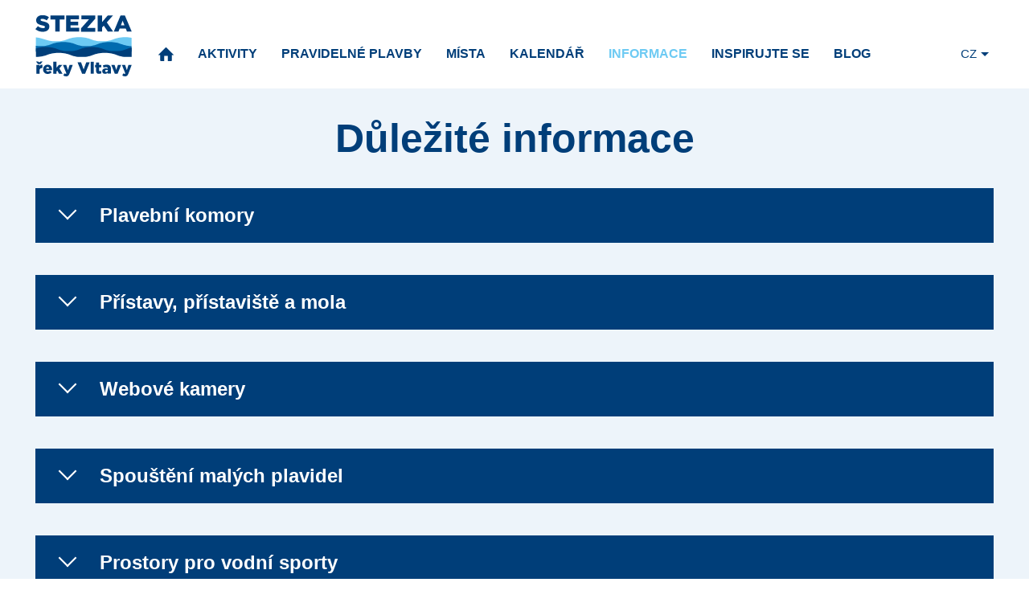

--- FILE ---
content_type: text/html; charset=utf-8
request_url: https://www.stezkavltavy.cz/informace
body_size: 23649
content:
<!DOCTYPE html>
<html prefix="og: http://ogp.me/ns#" lang="cs"
      class="browser-chrome platform-mac v131 no-js">
<head>
	<meta charset="utf-8">
	<meta http-equiv="X-UA-Compatible" content="IE=edge">
	<meta name="viewport" content="width=device-width, initial-scale=1, viewport-fit=cover">
	<title>				Důležité informace
 | Stezka řeky Vltavy</title>
	<link rel="preconnect" href="https://use.typekit.net/xzl3ygy.css" crossorigin>
	<link rel="stylesheet" href="/assets/css/layout.css?v=210811023749" media="all">
	<link rel="stylesheet" href="/assets/css/header.css?v=210811023749" media="all">
	<link rel="stylesheet" href="/assets/css/footer.css?v=210811023749" media="all">
	<noscript>

	</noscript>
		<link rel="stylesheet" href="/assets/css/information.css?v=210811023749" media="all">

	<!--[if lt IE 10]>
	<script src="https://oss.maxcdn.com/html5shiv/3.7.3/html5shiv.min.js"></script>
	<script src="https://oss.maxcdn.com/respond/1.4.2/respond.min.js"></script>
	<![endif]-->
		<script type="application/ld+json">
			{
				"@context": "http://schema.org",
				"@type": "Organization",
				"name": "Stezka řeky Vltavy",
				"url": "https://www.stezkavltavy.cz",
				"logo": "https://www.stezkavltavy.cz/assets/images/logo_header.svg",
				"sameAs": [
					"https://www.facebook.com/StezkaVltavy",
					"https://www.instagram.com/stezkavltavy/"
				]
			}
		</script>

	<link rel="apple-touch-icon" sizes="180x180" href="/assets/icons/apple-touch-icon.png">
	<link rel="icon" type="image/png" sizes="32x32" href="/assets/icons/favicon-32x32.png">
	<link rel="icon" type="image/png" sizes="16x16" href="/assets/icons/favicon-16x16.png">
	<link rel="manifest" href="/assets/icons/site.webmanifest">
	<link rel="mask-icon" href="/assets/icons/safari-pinned-tab.svg" color="#003e79">
	<link rel="shortcut icon" href="/assets/icons/favicon.ico">
	<meta name="msapplication-TileColor" content="#ffffff">
	<meta name="msapplication-config" content="/assets/icons/browserconfig.xml">
	<meta name="theme-color" content="#ffffff">

	<meta name="robots" content="index,follow">
	<meta name="author" content="Stezka řeky Vltavy">
	<meta name="keywords" content="Stezka řeky Vltavy, Vltava, Hluboká nad Vltavou, České Budějovice, Purkarec, Týn nad Vltavou, pravidelné plavby, vyhlídkové plavby">
	<meta name="description" content="Stezka Vltavy je část Vltavy, která začíná v Českých Budějovicích, jde přes Hlubokou nad Vltavou, Purkarec, Týn nad Vltavou a kolem Kořenska se odboučkou proti proudu řeky Lužnice ukončuje v Kolodějích nad Lužnící, kde se nachází Zámek Mitrowicz.">
	<meta property="og:image" content="https://www.stezkavltavy.cz/files/meta/aqyy_baba.jpg">
	<meta property="og:type" content="website">
	<!-- Google Tag Manager -->
	<script>(function(w,d,s,l,i){w[l]=w[l]||[];w[l].push({'gtm.start':
new Date().getTime(),event:'gtm.js'});var f=d.getElementsByTagName(s)[0],
j=d.createElement(s),dl=l!='dataLayer'?'&l='+l:'';j.async=true;j.src=
'https://www.googletagmanager.com/gtm.js?id='+i+dl;f.parentNode.insertBefore(j,f);
})(window,document,'script','dataLayer','GTM-MZJRFMB');</script>
	<!-- End Google Tag Manager -->
</head>
<body>
<!-- Google Tag Manager (noscript) -->
<noscript><iframe src="https://www.googletagmanager.com/ns.html?id=GTM-MZJRFMB" height="0" width="0" style="display:none;visibility:hidden"></iframe></noscript>
<!-- End Google Tag Manager (noscript) -->

<!--[if lt IE 9]>
<p class="browserupgrade">You are using an <strong>outdated</strong> browser. Please <a href="http://browsehappy.com/" target="_blank" rel="nofollow">upgrade your browser</a> to improve your experience.</p>
<![endif]-->

<nav id="main-nav-mobile">
	<button class="mobile-menu-close menu-toggle">CLOSE</button>
	<div class="mobile-nav-wrapper">
		<div class="container-full">
			<ul id="mobile-menu">
				<li class="mobile-menu-item">
					<a class="mobile-menu-item-link" href="/">
						Úvod
					</a>
				</li>
				<li class="mobile-menu-item">
					<a class="mobile-menu-item-link" href="/aktivity">
						Aktivity
					</a>
				</li>
				<li class="mobile-menu-item">
					<a class="mobile-menu-item-link" href="/pravidelne-plavby">
						Pravidelné plavby
					</a>
				</li>
				<li class="mobile-menu-item">
					<a class="mobile-menu-item-link" href="/mista">
						Místa
					</a>
				</li>
				<li class="mobile-menu-item">
					<a class="mobile-menu-item-link" href="https://www.jiznicechy.cz/kalendar#destination%5B0%5D=2" target="_blank">
						Kalendář
					</a>
				</li>
				<li class="mobile-menu-item">
					<a class="mobile-menu-item-link current" href="/informace">
						Informace
					</a>
				</li>
				<li class="mobile-menu-item">
					<a class="mobile-menu-item-link" href="/inspirace">
						Inspirujte se
					</a>
				</li>
				<li class="mobile-menu-item">
					<a class="mobile-menu-item-link" href="/blog">
						Blog
					</a>
				</li>
			</ul>
		</div>
	</div>
</nav><div class="masthead-divider"></div>
<header id="masthead">
	<div class="container-full">
		<a class="masthead-logo" href="/">Stezka řeky Vltavy</a>
<nav id="main-nav">
	<ul id="nav-menu">
		<li class="nav-menu-item">
			<a class="nav-menu-item-link link-home" href="/">
				Úvod
			</a>
		</li>
		<li class="nav-menu-item">
			<a class="nav-menu-item-link" href="/aktivity">
				Aktivity
			</a>
		</li>
		<li class="nav-menu-item">
			<a class="nav-menu-item-link" href="/pravidelne-plavby">
				Pravidelné plavby
			</a>
		</li>
		<li class="nav-menu-item">
			<a class="nav-menu-item-link" href="/mista">
				Místa
			</a>
		</li>
		<li class="nav-menu-item">
			<a class="nav-menu-item-link" href="https://www.jiznicechy.cz/kalendar#destination%5B0%5D=2" target="_blank">
				Kalendář
			</a>
		</li>
		<li class="nav-menu-item">
			<a class="nav-menu-item-link current" href="/informace">
				Informace
			</a>
		</li>
		<li class="nav-menu-item">
			<a class="nav-menu-item-link" href="/inspirace">
				Inspirujte se
			</a>
		</li>
		<li class="nav-menu-item">
			<a class="nav-menu-item-link" href="/blog">
				Blog
			</a>
		</li>
	</ul>
</nav>		<div class="right-menu">
			<div class="language-dropdown">
				<button class="language-dropdown-button" role="button">CZ</button>
				<ul class="language-dropdown-list">
					<li class="language-dropdown-list-item"><a title="Angličtina" href="/en/information">EN</a></li>
					<li class="language-dropdown-list-item"><a title="Němčina" href="/de/informationen">DE</a></li>
				</ul>
			</div>
			<button id="wave-button" class="menu-toggle" role="button">Menu</button>
		</div>
	</div>
</header>

	<main class="content bg-blue">
		<div class="container container-small-padding">
			<header>
				<h1 class="text-center heading-big">Důležité informace</h1>
			</header>
			<div class="page-content">
				
					<div id="block-2" class="information-block">
						<div class="information-block-header">
							<h2 class="information-block-title-heading">Plavební komory</h2>
						</div>
						<div class="information-block-content">
							<div class="row ">
								<div class="col-auto col-t-6">
									<div class="information-block-items">
											<div id="information-block-item-4" class="information-block-item">
												<div class="block-item-header" data-gps="49.01481,14.454018" data-item-id="4" data-map="google-map-2" data-category="2">
													<a href="https://www.google.cz/maps?q=49.01481,14.454018" class="block-item-map-button" target="_blank">Mapa</a>
													<h3 class="block-item-heading">
														České Vrbné
														<small>České Vrbné - České Budějovice</small>
													</h3>
												</div>
												<div class="block-item-content">
													<h3>Důležité informace</h3>

<p class="icon-phone"><strong>Telefon:</strong> +420 702 005 307</p>

<p class="icon-calendar"><strong>Pondělí - Sobota: </strong>8:00 - 19:00<br />
<strong>Neděle:</strong> 8:00 - 17:00</p>

<p>Plavební komora je v provozu od 1.5. do 30.9.<br />
<strong>Upřesnění provozní doby</strong>: polední přestávka 12:00 - 13:00!</p>

<h3>Doplňující informace</h3>

<p><strong>Říční kilometr:</strong> 233,10<br />
<strong>VHF:</strong> 14<br />
<strong>Správce: </strong>Povodí Vltavy, státní podnik </p>

<h3>O plavební komoře</h3>

<p>Plavební komora České Vrbné umožňuje lodím o rozměrech až 44 x 5,6 m překonat sedmimetrový rozdíl hladin vytvořený jezem České Vrbné a otevírá tak možnost plavby na 8,9 km dlouhém úseku z Českých Budějovic do Hluboké nad Vltavou.</p>

<p>Plavební komora má rozměry 45 x 6 m a hloubku 3 m. Uzavření komory zajišťuje dvojice vrat. Horní vrata jsou klapková, dolní pak jednokřídlá desková. Naplnění plavební komory vodou probíhá nepřímým plněním pomocí jednostranného obtokového kanálu se stavidlem. K naplnění komory je využito přirozené proudění vody, tzn., že není nutné žádné přečerpávání vody. Prázdnění plavební komory probíhá přímo pomocí stavítka v dolních vratech, také s využitím přirozeného proudění vody.</p>

<p>Na vjezdu do komory jsou z obou stran vytvořeny tzv. rejdy tvořené štětovými stěnami. V nich jsou umístěna čekací stání pro plavidla čekající na proplavení. V čekacím stání mají lodě možnost se napojit na elektrickou energii a získat informace o vodní cestě ze statické mapy a digitálního panelu pro zobrazení aktualit. Provoz plavební komory je počítačově řízen z velínu. Odtud je zároveň možné ovládat i další plavební a jezové prvky včetně vjezdu do přístavu. Komunikace posádky plavidla s velínem probíhá buď pomocí krátkovlnné vysílačky nebo intercomem umístěným na čekacích stáních.</p>

<p>Proplavení plavební komorou je bezplatné pro všechny velikosti plavidel. V případě povodní je možné komoru využít jako další jezové pole. Dolní vrata jsou otevřena a horní klapková vrata řídí obsluha jezu stejně, jako jezové klapky. Tím je zvýšena kapacita průtoku vody přes jez a snižuje se tak riziko rozlití řeky mimo koryto.</p>

<p><strong>Počet stání:</strong> 0<br />
<strong>Provozní režim:</strong><br />
<strong>Služby plavcům:</strong> plavební komora, elektro<br />
<strong>Říční kilometr:</strong> 233,10<br />
<strong>VHF:</strong> 14<br />
<strong>Kontakt:</strong> +420 702 005 307<br />
<strong>Správce: </strong>Povodí Vltavy, státní podnik </p>

<p>V období od 1. dubna do 30. dubna a od 1. října do 31. října pouze na objednávku minimálně 24 hodin předem na tel. 723 454 602, 724 138 727 (objednat se lze ve všední dny od 8:00 do 15:00).<br />
<br />
<strong>Odběr elektrické energie:</strong> <br />
Elektrická energie 230 V, maximálně 10 A, vidlicí CEE (kempingová).<br />
Platba za služby pouze pomocí čipové karty - <a href="http://www.rvccr.cz/pristavy-a-sluzby/pristavni-karta" target="_blank">Přístavní karta.</a></p>

												</div>
											</div>
											<div id="information-block-item-7" class="information-block-item">
												<div class="block-item-header" data-gps="49.048388,14.446523" data-item-id="7" data-map="google-map-2" data-category="2">
													<a href="https://www.google.cz/maps?q=49.048388,14.446523" class="block-item-map-button" target="_blank">Mapa</a>
													<h3 class="block-item-heading">
														Hluboká nad Vltavou
														<small>Hluboká nad Vltavou</small>
													</h3>
												</div>
												<div class="block-item-content">
													<h3>Důležité informace</h3>

<p class="icon-phone"><strong>Telefon:</strong> +420 601 346 462</p>

<p class="icon-calendar"><strong>Pondělí - Sobota: </strong>8:00 - 19:00<br />
<strong>Neděle:</strong> 8:00 - 17:00</p>

<p>Plavební komora je v provozu od 1.5. do 30.9.<br />
<strong>Upřesnění provozní doby</strong>: polední přestávka 12:00 - 13:00!</p>

<h3>Doplňující informace</h3>

<p><strong>Říční kilometr:</strong> 229,04<br />
<strong>VHF:</strong> 14<br />
<strong>Správce:</strong> Povodí Vltavy, státní podnik</p>

<h3>O plavební komoře</h3>

<p>Plavební komora Hluboká nad Vltavou umožňuje lodím o rozměrech až 44 x 5,6 m překonat třímetrový rozdíl hladin vytvořený jezem Hluboká nad Vltavou a otevírá tak možnost plavby na úseku z Českých Budějovic až k přehradě Hněvkovice.</p>

<p>Plavební komora má rozměry 45 x 6 m a hloubku 3 m. Uzavření komory zajišťuje dvojice vrat. Horní vrata jsou klapková, dolní pak jednokřídlá desková. Naplnění plavební komory vodou probíhá nepřímým plněním pomocí jednostranného obtokového kanálu se stavidlem. K naplnění komory je využito přirozené proudění vody, tzn., že není nutné žádné přečerpávání vody. Prázdnění plavební komory probíhá přímo pomocí stavítka v dolních vratech, také s využitím přirozeného proudění vody.</p>

<p>Na vjezdu do komory jsou z obou stran vytvořeny tzv. rejdy tvořené štětovými stěnami. V nich jsou umístěna čekací stání pro plavidla čekající na proplavení. V čekacím stání mají lodě možnost se napojit na elektrickou energii a získat informace o vodní cestě ze statické mapy a digitálního panelu pro zobrazení aktualit. Provoz plavební komory je počítačově řízen z velínu. Odtud je zároveň možné ovládat i další plavební a jezové prvky včetně vjezdu do přístavu. Komunikace posádky plavidla s velínem probíhá buď pomocí krátkovlnné vysílačky nebo intercomem umístěným na čekacích stáních.</p>

<p>Proplavení plavební komorou je bezplatné pro všechny velikosti plavidel. V případě povodní je možné komoru využít jako další jezové pole. Dolní vrata jsou otevřena a horní klapková vrata řídí obsluha jezu stejně, jako jezové klapky. Tím je zvýšena kapacita průtoku vody přes jez a snižuje se tak riziko rozlití řeky mimo koryto.</p>

<p><strong>Počet stání:</strong> 0<br />
<strong>Provozní režim:</strong><br />
<strong>Služby plavcům:</strong> plavební komora<br />
<strong>Říční kilometr</strong>: 229,04<br />
<strong>VHF: </strong>14<br />
<strong>Kontakt: </strong>+420 601 346 462<br />
<strong>Správce:</strong> Povodí Vltavy, státní podnik<br />
<br />
V období od 1. dubna do 30. dubna a od 1. října do 31. října pouze na objednávku minimálně 24 hodin předem na tel. 723 454 602, 724 138 727 (objednat se lze ve všední dny od 8:00 do 15:00).</p>

<h3>Provozní doba:</h3>

<table>
	<tbody>
		<tr>
			<th>Pondělí</th>
			<td>8 – 19</td>
		</tr>
		<tr>
			<th>Úterý</th>
			<td>8 – 19</td>
		</tr>
		<tr>
			<th>Středa</th>
			<td>8 – 19</td>
		</tr>
		<tr>
			<th>Čtvrtek</th>
			<td>8 – 19</td>
		</tr>
		<tr>
			<th>Pátek</th>
			<td>8 – 19</td>
		</tr>
		<tr>
			<th>Sobota</th>
			<td>8 – 19</td>
		</tr>
		<tr>
			<th>Neděle</th>
			<td>8 – 17</td>
		</tr>
	</tbody>
</table>

												</div>
											</div>
											<div id="information-block-item-14" class="information-block-item">
												<div class="block-item-header" data-gps="49.181227,14.448146" data-item-id="14" data-map="google-map-2" data-category="2">
													<a href="https://www.google.cz/maps?q=49.181227,14.448146" class="block-item-map-button" target="_blank">Mapa</a>
													<h3 class="block-item-heading">
														Hněvkovice – přehrada
														<small>Hněvkovice</small>
													</h3>
												</div>
												<div class="block-item-content">
													<h3>Důležité informace</h3>

<p class="icon-phone"><strong>Telefon:</strong> +420 601 090 287</p>

<p class="icon-calendar"><strong>Pondělí - Sobota: </strong>8:00 - 19:00<br />
<strong>Neděle:</strong> 8:00 - 17:00</p>

<p>Plavební komora je v provozu od 1.5. do 30.9.<br />
<strong>Upřesnění provozní doby</strong>: polední přestávka 12:00 - 13:00!</p>

<h3>Doplňující informace</h3>

<p><strong>Počet stání:</strong> 2<br />
<strong>Říční kilometr:</strong> 210,39<br />
<strong>Správce:</strong> Povodí Vltavy, státní podnik</p>

<h3>O plavební komoře</h3>

<p>Vodní dílo Hněvkovice bylo spolu s vodním dílem Kořensko postaveno v letech 1986 – 1991. Jejich hlavním účelem je zabezpečení technologické vody pro jadernou elektrárnu Temelín. Původní výstavba vodního díla Hněvkovice obsahovala pouze hrubou stavbu plavební komory bez vystrojení technologickou částí. V letech 2009 až 2010 bylo dokončeno vystrojení plavební komory, která je umístěna při pravém břehu vodního díla. Má rozměr 45 x 6 m a spád 15 m, který ji řadí na druhé místo mezi komory vltavské kaskády s největší hloubkou. Komora umožňuje lodím s maximálním rozměrem 44 x 5,4 m a nosností do 300 t překonat vodní dílo Hněvkovice.</p>

<p>Dvě mola na pravém břehu v horní vodě před vjezdem do plavební komory slouží přednostně jako čekací stání pro lodě čekající na proplavení. Molo blíže ke komoře mohou také využívat lodě osobní lodní dopravy pro výstup a nástup pasažérů. Vzdálenější molo je přednostně určeno pro malá plavidla. Je zde také přípojka pitné vody a zařízení pro odčerpávání odpadních vod.</p>

<p><strong>Počet stání:</strong> 2<br />
<strong>Provozní režim:</strong><br />
<strong>Služby plavcům:</strong> voda, elektro, výlevka<br />
<strong>Říční kilometr:</strong> 210,39<br />
<strong>VHF:</strong><br />
<strong>Kontakt:</strong> +420 387 721 812<br />
<strong>Správce:</strong> Povodí Vltavy, státní podnik<br />
<br />
V období od 1. dubna do 30. dubna a od 1. října do 31. října pouze na objednávku minimálně 24 hodin předem na tel. 385 721 812 případně 602 454 439, 723 454 602 (objednat se lze ve všední dny od 8:00 do 15:00)<br />
<br />
V provozu čekací stání, na kterém je možno využít přípojku elektřiny a vody, odčerpávání fekálních vod a výlevku pro chemická wc.</p>

<p><strong>Odběr elektrické energie a vody:</strong> <br />
Elektrická energie 230 V, maximálně 10 A, vidlicí CEE (kempingová).<br />
Voda hadicí, pomocí vsuvky do NITO 1/2" (DN 15) rychlospojky (zakázáno použít jiné vsuvky!). Hadice si můžete zapůjčit u správce přístavu.<br />
Platba za služby pouze pomocí čipové karty - <a href="http://www.rvccr.cz/pristavy-a-sluzby/pristavni-karta" target="_blank">Přístavní karta.</a> Karty zakoupíte v přístavu užívajícím Přístavní karty (Hluboká nad Vltavou, České Vrbné apod.). <br />
<br />
Stání v prostoru vymezeném pro všechna plavidla (dále od plavební komory) je možné pouze po dobu vyčkávání na proplavení, na dobu nezbytně nutnou pro nastoupení a vystoupení a při zásobování pitnou vodou a odběru odpadních vod.<br />
Stání v prostoru čekacího stání pro malá plavidla (blíže k plavební komoře) je povoleno pouze po dobu čekání na proplavení.<br />
<a href="http://www.rvccr.cz/public/files/userfiles/provozni%20rady/Hnevkovice%20cekaci%20stani.pdf" target="_blank"><strong>Provozní řád čekacího stání</strong></a></p>

<h3>Provozní doba</h3>

<table>
	<tbody>
		<tr>
			<td>
			<p><strong>Po</strong></p>
			</td>
			<td>
			<p>8</p>
			</td>
			<td>
			<p>–</p>
			</td>
			<td>
			<p>19</p>
			</td>
		</tr>
		<tr>
			<td>
			<p><strong>Út</strong></p>
			</td>
			<td>
			<p>8</p>
			</td>
			<td>
			<p>–</p>
			</td>
			<td>
			<p>19</p>
			</td>
		</tr>
		<tr>
			<td>
			<p><strong>St</strong></p>
			</td>
			<td>
			<p>8</p>
			</td>
			<td>
			<p>–</p>
			</td>
			<td>
			<p>19</p>
			</td>
		</tr>
		<tr>
			<td>
			<p><strong>Čt</strong></p>
			</td>
			<td>
			<p>8</p>
			</td>
			<td>
			<p>–</p>
			</td>
			<td>
			<p>19</p>
			</td>
		</tr>
		<tr>
			<td>
			<p><strong>Pá</strong></p>
			</td>
			<td>
			<p>8</p>
			</td>
			<td>
			<p>–</p>
			</td>
			<td>
			<p>19</p>
			</td>
		</tr>
		<tr>
			<td>
			<p><strong>So</strong></p>
			</td>
			<td>
			<p>8</p>
			</td>
			<td>
			<p>–</p>
			</td>
			<td>
			<p>19</p>
			</td>
		</tr>
		<tr>
			<td>
			<p><strong>Ne</strong></p>
			</td>
			<td>
			<p>8</p>
			</td>
			<td>
			<p>–</p>
			</td>
			<td>
			<p>17</p>
			</td>
		</tr>
	</tbody>
</table>

												</div>
											</div>
											<div id="information-block-item-11" class="information-block-item">
												<div class="block-item-header" data-gps="49.19338,14.443857" data-item-id="11" data-map="google-map-2" data-category="2">
													<a href="https://www.google.cz/maps?q=49.19338,14.443857" class="block-item-map-button" target="_blank">Mapa</a>
													<h3 class="block-item-heading">
														Hněvkovice - jez
														<small>Hněvkovice</small>
													</h3>
												</div>
												<div class="block-item-content">
													<h3>Důležité informace</h3>

<p class="icon-phone"><strong>Telefon:</strong> +420 601 090 288</p>

<p class="icon-calendar"><strong>Pondělí - Sobota: </strong>8:00 - 19:00<br />
<strong>Neděle:</strong> 8:00 - 17:00</p>

<p>Plavební komora je v provozu od 1.5. do 30.9.<br />
<strong>Upřesnění provozní doby</strong>: polední přestávka 12:00 - 13:00!</p>

<h3>Doplňující informace</h3>

<p><strong>Říční kilometr:</strong> 208,90<br />
<strong>Správce:</strong> Povodí Vltavy, státní podnik</p>

<h3>O plavební komoře</h3>

<p>Plavební komora na levém břehu Vltavy u místní části Hněvkovice města Týn nad Vltavou umožňuje lodím o rozměrech až 44 x 5,6 m překonat téměř dvoumetrový rozdíl hladin vytvořený jezem z roku 1919. Plavební komora a modernizovaný jez byly dokončeny v roce 2017.</p>

<p><strong>Počet stání:</strong> 0<br />
<strong>Provozní režim:<br />
Služby plavcům: </strong><br />
<strong>Říční kilometr:</strong> 208,90<br />
<strong>VHF:<br />
Kontakt: </strong>+420 601 090 288<br />
<strong>Správce:</strong> Povodí Vltavy, státní podnik<br />
<br />
V období od 1. dubna do 30. dubna a od 1. října do 31. října pouze na objednávku minimálně 24 hodin předem na tel. 385 721 812 případně 602 454 439, 723 454 602 (objednat se lze ve všední dny od 8:00 do 15:00)</p>

<h3>Provozní doba:</h3>

<table>
	<tbody>
		<tr>
			<th>Po</th>
			<td>8</td>
			<td>–</td>
			<td>19</td>
		</tr>
		<tr>
			<th>Út</th>
			<td>8</td>
			<td>–</td>
			<td>19</td>
		</tr>
		<tr>
			<th>St</th>
			<td>8</td>
			<td>–</td>
			<td>19</td>
		</tr>
		<tr>
			<th>Čt</th>
			<td>8</td>
			<td>–</td>
			<td>19</td>
		</tr>
		<tr>
			<th>Pá</th>
			<td>8</td>
			<td>–</td>
			<td>19</td>
		</tr>
		<tr>
			<th>So</th>
			<td>8</td>
			<td>–</td>
			<td>19</td>
		</tr>
		<tr>
			<th>Ne</th>
			<td>8</td>
			<td>–</td>
			<td>17</td>
		</tr>
	</tbody>
</table>

												</div>
											</div>
											<div id="information-block-item-13" class="information-block-item">
												<div class="block-item-header" data-gps="49.240239,14.379435" data-item-id="13" data-map="google-map-2" data-category="2">
													<a href="https://www.google.cz/maps?q=49.240239,14.379435" class="block-item-map-button" target="_blank">Mapa</a>
													<h3 class="block-item-heading">
														Kořensko
														<small>Kořensko</small>
													</h3>
												</div>
												<div class="block-item-content">
													<h3>Důležité informace</h3>

<p class="icon-phone"><strong>Telefon:</strong> +420 601 090 289</p>

<p class="icon-calendar"><strong>Pondělí - Sobota: </strong>8:00 - 19:00<br />
<strong>Neděle:</strong> 8:00 - 17:00</p>

<p>Plavební komora je v provozu od 1.5. do 30.9.<br />
<strong>Upřesnění provozní doby</strong>: polední přestávka 12:00 - 13:00!</p>

<h3>Doplňující informace</h3>

<p><strong>Říční kilometr:</strong> 200,35<br />
<strong>Správce:</strong> Povodí Vltavy, státní podnik</p>

<h3>O plavební komoře</h3>

<p>Plavební komora na levém břehu Vltavy u obce Kořensko umožňuje lodím o rozměrech až 44 x 5,6 m překonat osmimetrový rozdíl hladin vytvořený VD Kořensko a otevírá tak možnost plavby z Orlíku do Týna nad Vltavou.</p>

<p><strong>Počet stání:</strong> 0<br />
<strong>Provozní režim:<br />
Služby plavcům:</strong> plavební komora<br />
<strong>Říční kilometr: </strong>200,35<br />
<strong>VHF:<br />
Kontakt:</strong> +420 601 090 289<br />
<strong>Správce:</strong> Povodí Vltavy, státní podnik</p>

<p><br />
V období od 1. dubna do 30. dubna a od 1. října do 31. října pouze na objednávku minimálně 24 hodin předem na tel. 385 721 812 případně 602 454 439, 723 454 602 (objednat se lze ve všední dny od 8:00 do 15:00)</p>

<h3>Provozní doba:</h3>

<table>
	<tbody>
		<tr>
			<th>Po</th>
			<td>8</td>
			<td>–</td>
			<td>19</td>
		</tr>
		<tr>
			<th>Út</th>
			<td>8</td>
			<td>–</td>
			<td>19</td>
		</tr>
		<tr>
			<th>St</th>
			<td>8</td>
			<td>–</td>
			<td>19</td>
		</tr>
		<tr>
			<th>Čt</th>
			<td>8</td>
			<td>–</td>
			<td>19</td>
		</tr>
		<tr>
			<th>Pá</th>
			<td>8</td>
			<td>–</td>
			<td>19</td>
		</tr>
		<tr>
			<th>So</th>
			<td>8</td>
			<td>–</td>
			<td>19</td>
		</tr>
		<tr>
			<th>Ne</th>
			<td>8</td>
			<td>–</td>
			<td>17</td>
		</tr>
	</tbody>
</table>

												</div>
											</div>
									</div>
								</div>
								<div class="col-auto col-t-6">
									<div class="information-block-map" id="google-map-2" data-category="2" data-markers="[{&quot;id&quot;:4,&quot;title&quot;:&quot;České Vrbné&quot;,&quot;lat&quot;:49.01481,&quot;lng&quot;:14.454018},{&quot;id&quot;:7,&quot;title&quot;:&quot;Hluboká nad Vltavou&quot;,&quot;lat&quot;:49.048388,&quot;lng&quot;:14.446523},{&quot;id&quot;:14,&quot;title&quot;:&quot;Hněvkovice – přehrada&quot;,&quot;lat&quot;:49.181227,&quot;lng&quot;:14.448146},{&quot;id&quot;:11,&quot;title&quot;:&quot;Hněvkovice - jez&quot;,&quot;lat&quot;:49.19338,&quot;lng&quot;:14.443857},{&quot;id&quot;:13,&quot;title&quot;:&quot;Kořensko&quot;,&quot;lat&quot;:49.240239,&quot;lng&quot;:14.379435}]"></div>
								</div>
							</div>
						</div>
					</div>
					<div id="block-1" class="information-block">
						<div class="information-block-header">
							<h2 class="information-block-title-heading">Přístavy, přístaviště a mola</h2>
						</div>
						<div class="information-block-content">
							<div class="row ">
								<div class="col-auto col-t-6">
									<div class="information-block-items">
											<div id="information-block-item-1" class="information-block-item">
												<div class="block-item-header" data-gps="48.978947,14.4654" data-item-id="1" data-map="google-map-1" data-category="1">
													<a href="https://www.google.cz/maps?q=48.978947,14.4654" class="block-item-map-button" target="_blank">Mapa</a>
													<h3 class="block-item-heading">
														Lannova loděnice
														<small>České Budějovice</small>
													</h3>
												</div>
												<div class="block-item-content">
													<h3>Důležité informace</h3>

<p class="icon-anchor"><strong>Počet stání:</strong> 2</p>

<p class="icon-calendar"><strong>Provozní režim:</strong> 12 hod<br />
<strong>Pondělí - Neděle:</strong> 8:00 - 20:00</p>

<p class="icon-phone"><strong>Kontakt: </strong>+420 387 683 111<br />
 </p>

<h3>Doplňující informace</h3>

<p><strong>Říční kilometr</strong>: 239,24<br />
<strong>VHF:</strong> 14<br />
<strong>Správce:</strong> Povodí Vltavy, státní podnik<br />
<strong>Služby plavcům: </strong>přístaviště zdarma, WC, elektro</p>

<h3>O přístavišti</h3>

<p>Přístaviště Lannova loděnice je určeno pro krátkodobé stání lodí, které umožní výletníkům návštěvu nedalekého centra Českých Budějovic. Plovoucí molo v délce 60 m je ukotveno k pilířům tak, aby bezpečně vydrželo i stoletou vodu. Velkou výhodnou plovoucího mola je, že stále zůstává konstantní rozdíl mezi hladinou a molem, což znamená, že nástup a výstup cestujících je bezproblémový při jakýchkoli průtocích vody.</p>

<p>Přístaviště je vybaveno odběrnými sloupky pro samoobslužný odběr elektrické energie a je rozděleno na dvě polohy. Poloha č. 1 je vyšší a je určena pro osobní lodní dopravu. Státní je zde přednostně určeno pro výstup a nástup pasažérů. Poloha č. 2 je nižší a přednostně ji využívají malá plavidla. Ta zde mohou stát i déle, pokud není vyčerpána kapacita stání a je umožněno přistání nejméně 1 malého plavidla pro výstup a nástup.<br />
Standartní povolená doba stání je <strong>15 minut</strong>.<br />
<br />
<strong>Odběr elektrické energie:</strong> <br />
Elektrická energie 230 V, maximálně 10 A, vidlicí CEE (kempingová).<br />
Platba za služby pouze pomocí čipové karty - <a href="http://www.rvccr.cz/pristavy-a-sluzby/pristavni-karta" target="_blank">Přístavní karta.</a><br />
<strong><a href="http://www.rvccr.cz/public/files/userfiles/provozni%20rady/Lannova%20lodenice.pdf" target="_blank">Provozní řád přístaviště</a></strong></p>

<h3>Provozní doba:</h3>

<table>
	<tbody>
		<tr>
			<th>Po</th>
			<td>8</td>
			<td>–</td>
			<td>20</td>
		</tr>
		<tr>
			<th>Út</th>
			<td>8</td>
			<td>–</td>
			<td>20</td>
		</tr>
		<tr>
			<th>St</th>
			<td>8</td>
			<td>–</td>
			<td>20</td>
		</tr>
		<tr>
			<th>Čt</th>
			<td>8</td>
			<td>–</td>
			<td>20</td>
		</tr>
		<tr>
			<th>Pá</th>
			<td>8</td>
			<td>–</td>
			<td>20</td>
		</tr>
		<tr>
			<th>So</th>
			<td>8</td>
			<td>–</td>
			<td>20</td>
		</tr>
		<tr>
			<th>Ne</th>
			<td>8</td>
			<td>–</td>
			<td>20</td>
		</tr>
	</tbody>
</table>

												</div>
											</div>
											<div id="information-block-item-44" class="information-block-item">
												<div class="block-item-header" data-gps="48.980442,14.464835" data-item-id="44" data-map="google-map-1" data-category="1">
													<a href="https://www.google.cz/maps?q=48.980442,14.464835" class="block-item-map-button" target="_blank">Mapa</a>
													<h3 class="block-item-heading">
														Náplavka u Dlouhého mostu
														<small>České Budějovice - pravý břeh Vltavy</small>
													</h3>
												</div>
												<div class="block-item-content">
													<h3>Důležité informace</h3>

<p class="icon-anchor"><strong>Počet stání:</strong> 3<br />
 </p>

<p class="icon-calendar"><strong>Provozní režim:</strong> 12 hod<br />
<strong>Pondělí - Neděle:</strong> 8:00 - 20:00</p>

<p class="icon-phone"><strong>Kontakt: </strong><br />
 </p>

<h3>Doplňující informace</h3>

<p><strong>Říční kilometr</strong>: 238,9<br />
<strong>VHF:</strong> <br />
<strong>Správce:</strong> </p>

<h3>O mole</h3>

<p>Molo o délce 10 metrů je určeno pro stání lodí v provozní době po dobu 3 hodiny a mimo provozní dobu neomezeně.</p>

<p>Molo naleznete u asfaltové plochy na pravém břehu řeky Vltavy, nedaleko Dlouhého mostu a Lannovy loděnice.</p>

<h3>Provozní doba</h3>

<table>
	<tbody>
		<tr>
			<th>Po</th>
			<td>8</td>
			<td>–</td>
			<td>20</td>
		</tr>
		<tr>
			<th>Út</th>
			<td>8</td>
			<td>–</td>
			<td>20</td>
		</tr>
		<tr>
			<th>St</th>
			<td>8</td>
			<td>–</td>
			<td>20</td>
		</tr>
		<tr>
			<th>Čt</th>
			<td>8</td>
			<td>–</td>
			<td>20</td>
		</tr>
		<tr>
			<th>Pá</th>
			<td>8</td>
			<td>–</td>
			<td>20</td>
		</tr>
		<tr>
			<th>So</th>
			<td>8</td>
			<td>–</td>
			<td>20</td>
		</tr>
		<tr>
			<th>Ne</th>
			<td>8</td>
			<td>–</td>
			<td>20</td>
		</tr>
	</tbody>
</table>

												</div>
											</div>
											<div id="information-block-item-2" class="information-block-item">
												<div class="block-item-header" data-gps="49.012473,14.455372" data-item-id="2" data-map="google-map-1" data-category="1">
													<a href="https://www.google.cz/maps?q=49.012473,14.455372" class="block-item-map-button" target="_blank">Mapa</a>
													<h3 class="block-item-heading">
														České Vrbné - Osobní lodní doprava
														<small>České Vrbné - České Budějovice</small>
													</h3>
												</div>
												<div class="block-item-content">
													<h3>Důležité informace</h3>

<p class="icon-anchor"><strong>Počet stání:</strong> 1<br />
Pouze osobní lodní doprava.</p>

<p class="icon-calendar"><strong>Provozní režim:</strong> 12 hod<br />
<strong>Pondělí - Neděle:</strong> 8:00 - 20:00</p>

<p class="icon-phone"><strong>Kontakt: </strong>+420 387 683 111<br />
 </p>

<h3>Doplňující informace</h3>

<p><strong>Říční kilometr</strong>: 233,38<br />
<strong>VHF:</strong> 14<br />
<strong>Správce:</strong> Povodí Vltavy, státní podnik</p>

<h3>O přístavišti</h3>

<p>Přístaviště pro osobní lodní dopravu je umístěno na levém břehu Vltavy poblíž vjezdu do Ochranného přístavu České Vrbné. Bezbariérový přístup na plovoucí molo je z cyklostezky České Budějovice - Hluboká nad Vltavou.</p>

<p>Veřejné přístaviště pro plavidlo do rozměrů 44,0 x 5,5 m je určeno výhradně pro plavidla osobní lodní dopravy (OLD).<br />
Stání přes noc a mimo plavební sezónu je povoleno pouze se souhlasem provozovatele.<br />
Vstup na přístavní molo je zakázán, pokud u něj není řádně uvázané plavidlo.<br />
Stání zdarma. Přednost při stání mají lodě pravidelné osobní lodní dopravy, Integrovaného záchranného systému, Povodí Vltavy a Státní plavební správy.<br />
<a href="http://www.rvccr.cz/public/files/userfiles/provozni%20rady/Ceske%20Vrbne%20OLD.pdf" target="_blank">Provozní řád přístaviště</a></p>

<h3>Provozní doba</h3>

<table>
	<tbody>
		<tr>
			<th>Po</th>
			<td>8</td>
			<td>–</td>
			<td>20</td>
		</tr>
		<tr>
			<th>Út</th>
			<td>8</td>
			<td>–</td>
			<td>20</td>
		</tr>
		<tr>
			<th>St</th>
			<td>8</td>
			<td>–</td>
			<td>20</td>
		</tr>
		<tr>
			<th>Čt</th>
			<td>8</td>
			<td>–</td>
			<td>20</td>
		</tr>
		<tr>
			<th>Pá</th>
			<td>8</td>
			<td>–</td>
			<td>20</td>
		</tr>
		<tr>
			<th>So</th>
			<td>8</td>
			<td>–</td>
			<td>20</td>
		</tr>
		<tr>
			<th>Ne</th>
			<td>8</td>
			<td>–</td>
			<td>20</td>
		</tr>
	</tbody>
</table>

												</div>
											</div>
											<div id="information-block-item-3" class="information-block-item">
												<div class="block-item-header" data-gps="49.012584,14.454014" data-item-id="3" data-map="google-map-1" data-category="1">
													<a href="https://www.google.cz/maps?q=49.012584,14.454014" class="block-item-map-button" target="_blank">Mapa</a>
													<h3 class="block-item-heading">
														České Vrbné
														<small>České Vrbné - České Budějovice</small>
													</h3>
												</div>
												<div class="block-item-content">
													<h3>Důležité informace</h3>

<p class="icon-anchor"><strong>Počet stání:</strong> 27</p>

<p class="icon-calendar"><strong>Provozní režim:</strong> 24 hod<br />
<strong>Pondělí - Neděle:</strong> 0:00 - 24:00</p>

<p class="icon-phone"><strong>Kontakt: </strong>+420 702 005 307<br />
 </p>

<h3>Doplňující informace</h3>

<p><strong>Říční kilometr</strong>: 233,30<br />
<strong>VHF:</strong> 14<br />
<strong>Správce:</strong> Povodí Vltavy, státní podnik<br />
<strong>Služby plavcům: </strong>veřejný přístav, WC, sprcha, voda, elektro, skluz do vody, pevné odpady - popelnice, výlevka, vývěva, jeřáb</p>

<h3>O přístavišti</h3>

<p>Přístav zajišťuje prostor pro bezpečné stání 27 malých plavidel (13 délky až 12 m a 14 délky až 9 m) a min. 2 osobních lodí za vysokých vodních stavů i mimo plavební sezónu. Je v něm vytvořeno zázemí pro běžný provoz lodí a servisní centrum. V přístavu se nachází budova kapitanátu, ve které sídlí správa přístavu a je v ní umístěna i sprcha a sociální zařízení. Všechna stání jsou vybavena přípojkou elektřiny a vody v samoobslužných odběrných sloupcích. Dále je k dispozici skluz pro lodě a jeřáb s nosností 10 t (po předchozí domluvě se správcem přístavu). V servisním centru je možné odčerpat odpadní a nádní vody a do budoucna se zde počítá i s čerpací stanicí pohonných hmot. Součástí přístavu je také unikátní sklopný most, který umožňuje skloubit provoz lodí s výškou až 5,25 m a pozemní dopravy. Standardně je most sklopen. Zdvihá se pouze při průjezdu lodě vyšší než 2,9 m na základě požadavku posádky prostřednictvím intercomu umístěného na čekacím stání plavební komory nebo u výjezdu z přístavu, popř. telefonem nebo VHF.</p>

<p><strong>Provozní doba</strong><br />
Přístav České Vrbné je provozován v období od 1. 5. do 30. 9. každoročně v době vymezené provozovatelem na vývěsce. Mimo tuto dobu je vjezd do přístavu plavební signalizací uzavřen. Mimo uvedené období je možné využít přístavu, a to v období od 1. 4. do 31. 10., pouze na základě telefonické objednávky.<br />
Kapitanát je provozován v období od 1. 5. do 30. 9. každoročně v době vymezené provozovatele na vývěsce. Správcem a provozovatelem budovy je Povodí Vltavy, státní podnik.<br />
<br />
<strong>Odpady:</strong><br />
Pevný odpad z plavidel je ukládán do označených odpadních nádob, odpad je třeba třídit. Nebezpečný odpad nelze v přístavu ukládat ani manipulovat s hořlavými nebo nebezpečnými věcmi. Oprávněná osoba k nakládání s nebezpečným odpadem má právo odebírat odpad z plavidel. <br />
<br />
<strong>Odběr elektrické energie a vody:</strong> <br />
Elektrická energie 230 V, maximálně 10 A, vidlicí CEE (kempingová).<br />
Voda hadicí, pomocí vsuvky do NITO 1/2" (DN 15) rychlospojky (zakázáno použít jiné vsuvky!). Hadice si můžete zapůjčit u správce přístavu.<br />
Platba za služby pouze pomocí čipové karty - <a href="http://www.rvccr.cz/pristavy-a-sluzby/pristavni-karta" target="_blank">Přístavní karta.</a> Karty zakoupíte u správce přístavu nebo v jakémkoliv jiném přístavu užívajícím Přístavní karty (Hluboká nad Vltavou apod.). <br />
<br />
<strong>Ochranná funkce přístavu</strong><br />
Při povodni může být v přístavu ochráněno 40 malých plavidel a dvě lodě pro osobní lodní dopravu (o max. rozměrech 5,5 x 44 m). Ostatní plavidla musí být z přístavního bazénu vytažena nebo přemístěna na jiné chráněné místo.<br />
<strong><a href="http://www.rvccr.cz/public/files/userfiles/provozni%20rady/Ceske%20Vrbne%20pristav.pdf" target="_blank">Provozní řád přístav</a></strong></p>

<h3>Provozní doba</h3>

<table>
	<tbody>
		<tr>
			<th>Po</th>
			<td>0</td>
			<td>–</td>
			<td>24</td>
		</tr>
		<tr>
			<th>Út</th>
			<td>0</td>
			<td>–</td>
			<td>24</td>
		</tr>
		<tr>
			<th>St</th>
			<td>0</td>
			<td>–</td>
			<td>24</td>
		</tr>
		<tr>
			<th>Čt</th>
			<td>0</td>
			<td>–</td>
			<td>24</td>
		</tr>
		<tr>
			<th>Pá</th>
			<td>0</td>
			<td>–</td>
			<td>24</td>
		</tr>
		<tr>
			<th>So</th>
			<td>0</td>
			<td>–</td>
			<td>24</td>
		</tr>
		<tr>
			<th>Ne</th>
			<td>0</td>
			<td>–</td>
			<td>24</td>
		</tr>
	</tbody>
</table>

												</div>
											</div>
											<div id="information-block-item-22" class="information-block-item">
												<div class="block-item-header" data-gps="49.042841,14.446053" data-item-id="22" data-map="google-map-1" data-category="1">
													<a href="https://www.google.cz/maps?q=49.042841,14.446053" class="block-item-map-button" target="_blank">Mapa</a>
													<h3 class="block-item-heading">
														Sportovně relaxační areál Hluboká
														<small>Hluboká nad Vltavou</small>
													</h3>
												</div>
												<div class="block-item-content">
													<h3>Důležité informace</h3>

<p class="icon-anchor"><strong>Počet stání:</strong> 1</p>

<p class="icon-calendar"><strong>Provozní režim:</strong> 12 hod<br />
<strong>Pondělí - Neděle:</strong> 8:00 - 20:00</p>

<p class="icon-phone"><strong>Kontakt: </strong>+420 602 746 746<br />
 </p>

<h3>Doplňující informace</h3>

<p><strong>Říční kilometr</strong>: 229,8<br />
<strong>Správce:</strong> Hluboká baseball & softball club, z.s<br />
<strong>Služby plavcům: </strong>Zakotvení pouze po dohodě se správcem přístavu.</p>

<h3> </h3>

												</div>
											</div>
											<div id="information-block-item-5" class="information-block-item">
												<div class="block-item-header" data-gps="49.046748,14.445742" data-item-id="5" data-map="google-map-1" data-category="1">
													<a href="https://www.google.cz/maps?q=49.046748,14.445742" class="block-item-map-button" target="_blank">Mapa</a>
													<h3 class="block-item-heading">
														Hluboká nad Vltavou - Osobní lodní doprava
														<small>Hluboká nad Vltavou</small>
													</h3>
												</div>
												<div class="block-item-content">
													<h3>Důležité informace</h3>

<p class="icon-anchor"><strong>Počet stání:</strong> 1<br />
Pouze osobní lodní doprava.</p>

<p class="icon-calendar"><strong>Provozní režim:</strong> 12 hod<br />
<strong>Pondělí - Neděle:</strong> 8:00 - 20:00</p>

<p class="icon-phone"><strong>Kontakt: </strong>+420 602 222 209<br />
 </p>

<h3>Doplňující informace</h3>

<p><strong>Říční kilometr</strong>: 229,27<br />
<strong>VHF:</strong> 14<br />
<strong>Správce:</strong> Ředitelství vodních cest ČR</p>

<h3>O přístavišti</h3>

<p>Přístaviště pro osobní lodní dopravu na levém břehu řeky nedaleko přístavu Hluboká nad Vltavou.  Bezbariérový přístup po asfaltové stezce od přístavu Hluboká nad Vltavou.</p>

<p>Veřejné přístaviště pro plavidlo do rozměrů 44,0 x 5,5 m je určeno výhradně pro plavidla osobní lodní dopravy (OLD).</p>

<p>Povolené je stání plavidel pouze v šířce do 6 m. Stání přes noc a mimo plavební sezónu je povoleno pouze se souhlasem provozovatele.</p>

<p>Vstup na přístavní molo je zakázán, pokud u něj není řádně uvázané plavidlo.</p>

<p>Stání zdarma. Přednost při stání mají lodě pravidelné osobní lodní dopravy, Integrovaného záchranného systému, Povodí Vltavy a Státní plavební správy.<br />
<a href="http://www.rvccr.cz/public/files/userfiles/provozni%20rady/Hluboka%20OLD.pdf" target="_blank"><strong>Provozní řád přístaviště</strong></a></p>

<h3>Provozní doba:</h3>

<table>
	<tbody>
		<tr>
			<th>Po</th>
			<td>8</td>
			<td>–</td>
			<td>20</td>
		</tr>
		<tr>
			<th>Út</th>
			<td>8</td>
			<td>–</td>
			<td>20</td>
		</tr>
		<tr>
			<th>St</th>
			<td>8</td>
			<td>–</td>
			<td>20</td>
		</tr>
		<tr>
			<th>Čt</th>
			<td>8</td>
			<td>–</td>
			<td>20</td>
		</tr>
		<tr>
			<th>Pá</th>
			<td>8</td>
			<td>–</td>
			<td>20</td>
		</tr>
		<tr>
			<th>So</th>
			<td>8</td>
			<td>–</td>
			<td>20</td>
		</tr>
		<tr>
			<th>Ne</th>
			<td>8</td>
			<td>–</td>
			<td>20</td>
		</tr>
	</tbody>
</table>

												</div>
											</div>
											<div id="information-block-item-6" class="information-block-item">
												<div class="block-item-header" data-gps="49.04843,14.443928" data-item-id="6" data-map="google-map-1" data-category="1">
													<a href="https://www.google.cz/maps?q=49.04843,14.443928" class="block-item-map-button" target="_blank">Mapa</a>
													<h3 class="block-item-heading">
														Hluboká nad Vltavou
														<small>Hluboká nad Vltavou</small>
													</h3>
												</div>
												<div class="block-item-content">
													<h3>Důležité informace</h3>

<p class="icon-anchor"><strong>Počet stání:</strong> 73</p>

<p class="icon-calendar"><strong>Provozní režim:</strong> 24 hod<br />
<strong>Pondělí - Neděle:</strong> 0:00 - 24:00</p>

<p class="icon-phone"><strong>Kontakt: </strong>+420 778 719 531<br />
 </p>

<h3>Doplňující informace</h3>

<p><strong>Říční kilometr</strong>: 229,12<br />
<strong>VHF:</strong> 14<br />
<strong>Správce:</strong> Ředitelství vodních cest ČR<br />
<strong>Služby plavcům: </strong>veřejný přístav, WC, sprcha, voda, elektro, skluz do vody, pevné odpady - popelnice</p>

<h3>Stání plavidel</h3>

<p><strong>Veřejný přístav nabízí pro všechny majitele a provozovatele plavidel:</strong><br />
a) krátkodobé stání plavidel <br />
V přístavu je vždy možné zastavení plavidel turistů na vodní cestě:<br />
- do 4 hodin stání zdarma<br />
- nad 4 hodiny stání zpoplatněno dle sazebníku, platba se provádí u Správce přístavu<br />
b) středně a dlouhodobé stání<br />
c) dlouhodobé stání plavidel na celou sezónu<br />
<br />
<a href="http://www.rvccr.cz/public/files/userfiles/Cenik%20Hluboka%202018.pdf" target="_blank">Sazebník poplatků za přístavní služby</a></p>

<h3>O přístavišti</h3>

<p>Přístav umožňuje ochranu plavidel při zastavení plavby mimo sezónu, při povodni, zámraze nebo chodu ledu. Pokud není kapacita vyčerpána, má každé plavidlo právo bezúplatné ochrany v přístavu.<br />
Posádka plavidla vyvázaného v přístavu má právo bezplatně využít WC a sprchy v kapitanátu, vstup je umožněn pomocí Přístavní karty.</p>

<p>Přístav je užíván a jsou poskytovány služby výhradně za publikované ceny.</p>

<p><strong>Odpady:</strong></p>

<p>Pevný odpad z plavidel je ukládán do označených odpadních nádob, odpad je třeba třídit. Odběr nebezpečných odpadů při asistenci správce:<br />
◦„15 01 10 Obaly obsahující zbytky nebezpečných látek“<br />
◦„15 02 02 Absorpční činidla, filtrační materiály, zneč. NL“<br />
<br />
Ostatní nebezpečný odpad nelze v přístavu ukládat ani manipulovat s hořlavými nebo nebezpečnými věcmi.<br />
 </p>

<p>Tekuté odpady lze odčerpávat nebo odevzdávat v přístavu České Vrbné (4 km proti proudu). Oprávněná osoba k nakládání s nebezpečným odpadem má právo odebírat odpad z plavidel. </p>

<p><strong>Odběr elektrické energie a vody:</strong> </p>

<p>Elektrická energie 230 V, maximálně 16 A, vidlicí CEE (kempingová)</p>

<p>Voda hadicí, pomocí vsuvky do NITO 1/2" (DN 15) rychlospojky (zakázáno použít jiné vsuvky!). Hadice si můžete zapůjčit u správce přístavu.</p>

<p>Platba za služby pouze pomocí čipové karty - <a href="http://www.rvccr.cz/pristavy-a-sluzby/pristavni-karta" target="_blank">Přístavní karta.</a> Karty zakoupíte u správce přístavu nebo v jakémkoliv jiném přístavu užívajícím Přístavní karty (České Vrbné apod.). </p>

<p><strong>Ochranná funkce přístavu</strong><br />
Při povodni může být v přístavu ochráněno 72 malých plavidel a dvě lodě pro osobní lodní dopravu (o max. rozměrech 5,5 x 26,5 a 5,5 x 44 m). Ostatní plavidla musí být z přístavního bazénu vytažena nebo přemístěna na jiné chráněné místo.<br />
<a href="http://www.rvccr.cz/public/files/userfiles/provozni%20rady/Hluboka%20pristav.pdf" target="_blank"><strong>Provozní řád přístavu</strong></a></p>

<h3>Provozní doba:</h3>

<table>
	<tbody>
		<tr>
			<th>Po</th>
			<td>0</td>
			<td>–</td>
			<td>24</td>
		</tr>
		<tr>
			<th>Út</th>
			<td>0</td>
			<td>–</td>
			<td>24</td>
		</tr>
		<tr>
			<th>St</th>
			<td>0</td>
			<td>–</td>
			<td>24</td>
		</tr>
		<tr>
			<th>Čt</th>
			<td>0</td>
			<td>–</td>
			<td>24</td>
		</tr>
		<tr>
			<th>Pá</th>
			<td>0</td>
			<td>–</td>
			<td>24</td>
		</tr>
		<tr>
			<th>So</th>
			<td>0</td>
			<td>–</td>
			<td>24</td>
		</tr>
		<tr>
			<th>Ne</th>
			<td>0</td>
			<td>–</td>
			<td>24</td>
		</tr>
	</tbody>
</table>

												</div>
											</div>
											<div id="information-block-item-8" class="information-block-item">
												<div class="block-item-header" data-gps="49.055003,14.444323" data-item-id="8" data-map="google-map-1" data-category="1">
													<a href="https://www.google.cz/maps?q=49.055003,14.444323" class="block-item-map-button" target="_blank">Mapa</a>
													<h3 class="block-item-heading">
														Hluboká nad Vltavou - HAMRY Osobní lodní doprava
														<small>Hluboká nad Vltavou</small>
													</h3>
												</div>
												<div class="block-item-content">
													<h3>Důležité informace</h3>

<p class="icon-anchor"><strong>Počet stání:</strong> 1<br />
Pouze osobní lodní doprava.</p>

<p class="icon-calendar"><strong>Provozní režim:</strong> 12 hod<br />
<strong>Pondělí - Neděle:</strong> 8:00 - 20:00</p>

<p class="icon-phone"><strong>Kontakt: </strong>+420 225 131 732<br />
 </p>

<h3>Doplňující informace</h3>

<p><strong>Říční kilometr</strong>: 229,04<br />
<strong>Správce:</strong> Ředitelství vodních cest ČR</p>

<h3>O přístavišti</h3>

<p>Přístaviště pro osobní lodní dopravu na levém břehu řeky. Plovoucí molo s bezbariérovým přístupem po asfaltové stezce od silničního mostu.</p>

<p>Veřejné přístaviště pro plavidlo do rozměrů 44,0 x 5,5 m je určeno výhradně pro plavidla osobní lodní dopravy (OLD).</p>

<p>Povolené je stání plavidel pouze v šířce do 6 m. Stání přes noc a mimo plavební sezónu je povoleno pouze se souhlasem provozovatele.</p>

<p>Vstup na přístavní molo je zakázán, pokud u něj není řádně uvázané plavidlo.</p>

<p>Stání zdarma. Přednost při stání mají lodě pravidelné osobní lodní dopravy, Integrovaného záchranného systému, Povodí Vltavy a Státní plavební správy.<br />
<a href="http://www.rvccr.cz/public/files/userfiles/provozni%20rady/Hamry.pdf" target="_blank"><strong>Provozní řád přístaviště</strong></a></p>

<h3>Provozní doba:</h3>

<table>
	<tbody>
		<tr>
			<th>Po</th>
			<td>8</td>
			<td>–</td>
			<td>20</td>
		</tr>
		<tr>
			<th>Út</th>
			<td>8</td>
			<td>–</td>
			<td>20</td>
		</tr>
		<tr>
			<th>St</th>
			<td>8</td>
			<td>–</td>
			<td>20</td>
		</tr>
		<tr>
			<th>Čt</th>
			<td>8</td>
			<td>–</td>
			<td>20</td>
		</tr>
		<tr>
			<th>Pá</th>
			<td>8</td>
			<td>–</td>
			<td>20</td>
		</tr>
		<tr>
			<th>So</th>
			<td>8</td>
			<td>–</td>
			<td>20</td>
		</tr>
		<tr>
			<th>Ne</th>
			<td>8</td>
			<td>–</td>
			<td>20</td>
		</tr>
	</tbody>
</table>

												</div>
											</div>
											<div id="information-block-item-20" class="information-block-item">
												<div class="block-item-header" data-gps="49.07442,14.45325" data-item-id="20" data-map="google-map-1" data-category="1">
													<a href="https://www.google.cz/maps?q=49.07442,14.45325" class="block-item-map-button" target="_blank">Mapa</a>
													<h3 class="block-item-heading">
														Baba
														<small>Baba</small>
													</h3>
												</div>
												<div class="block-item-content">
													<h3>Důležité informace</h3>

<p class="icon-anchor"><strong>Počet stání:</strong> 1</p>

<p class="icon-calendar"><strong>Provozní režim:</strong> 12 hod<br />
<strong>Pondělí - Neděle:</strong> 8:00 - 20:00</p>

<p class="icon-phone"><strong>Kontakt: </strong>+420 720 959 505<br />
 </p>

<h3>Doplňující informace</h3>

<p><strong>Říční kilometr</strong>: 224,6<br />
<strong>Správce:</strong> Město Hluboká nad Vltavou</p>

<h3>O přístavišti</h3>

<p>Přístaviště na levém břehu řeky Vltavy. Plovoucí molo s bezbariérovým přístupem z asfaltové stezky. Od mola následuje turistická stezka, která vás dovede na TOP Instaplace Baba. </p>

												</div>
											</div>
											<div id="information-block-item-45" class="information-block-item">
												<div class="block-item-header" data-gps="49.109779,14.460641" data-item-id="45" data-map="google-map-1" data-category="1">
													<a href="https://www.google.cz/maps?q=49.109779,14.460641" class="block-item-map-button" target="_blank">Mapa</a>
													<h3 class="block-item-heading">
														Karlův Hrádek
														<small>Karlův Hrádek</small>
													</h3>
												</div>
												<div class="block-item-content">
													<h3>Důležité informace</h3>

<p class="icon-anchor"><strong>Počet stání:</strong> 1</p>

<p class="icon-calendar"><strong>Provozní režim:</strong> 12 hod<br />
<strong>Pondělí - Neděle:</strong> 8:00 - 20:00</p>

<p class="icon-phone"><strong>Kontakt: </strong>+420 720 959 505<br />
 </p>

<h3>Doplňující informace</h3>

<p><strong>Říční kilometr</strong>: 219,8<br />
<strong>Správce:</strong> Město Hluboká nad Vltavou</p>

<h3>O přístavišti</h3>

<p>Přístaviště na levém břehu řeky Vltavy. Plovoucí molo s přístupem od Karlova Hrádku.</p>

												</div>
											</div>
											<div id="information-block-item-21" class="information-block-item">
												<div class="block-item-header" data-gps="49.111055,14.461648" data-item-id="21" data-map="google-map-1" data-category="1">
													<a href="https://www.google.cz/maps?q=49.111055,14.461648" class="block-item-map-button" target="_blank">Mapa</a>
													<h3 class="block-item-heading">
														Karlův Hrádek - Osobní lodní doprava
														<small>Karlův Hrádek</small>
													</h3>
												</div>
												<div class="block-item-content">
													<h3>Důležité informace</h3>

<p class="icon-anchor"><strong>Počet stání:</strong> 1<br />
Pouze osobní lodní doprava.</p>

<p class="icon-calendar"><strong>Provozní režim:</strong> 12 hod<br />
<strong>Pondělí - Neděle:</strong> 8:00 - 20:00</p>

<p class="icon-phone"><strong>Kontakt: </strong>+420 225 131 732<br />
 </p>

<h3>Doplňující informace</h3>

<p><strong>Říční kilometr</strong>: 219,6<br />
<strong>Správce:</strong> Ředitelství vodních cest ČR</p>

<h3>O přístavišti</h3>

<p>Přístaviště pro osobní lodní dopravu na levém břehu řeky. Plovoucí molo s  přístupem na turistickou cestu, která vás doveze ke zřícenine Karlův Hrádek. </p>

<p>Veřejné přístaviště pro plavidlo do rozměrů 44,0 x 5,5 m je určeno výhradně pro plavidla osobní lodní dopravy (OLD).</p>

<p>Povolené je stání plavidel pouze v šířce do 6 m. Stání přes noc a mimo plavební sezónu je povoleno pouze se souhlasem provozovatele.</p>

<p>Vstup na přístavní molo je zakázán, pokud u něj není řádně uvázané plavidlo.</p>

<p>Stání zdarma. Přednost při stání mají lodě pravidelné osobní lodní dopravy, Integrovaného záchranného systému, Povodí Vltavy a Státní plavební správy.</p>

<h3>Provozní doba:</h3>

<table>
	<tbody>
		<tr>
			<th>Po</th>
			<td>8</td>
			<td>–</td>
			<td>20</td>
		</tr>
		<tr>
			<th>Út</th>
			<td>8</td>
			<td>–</td>
			<td>20</td>
		</tr>
		<tr>
			<th>St</th>
			<td>8</td>
			<td>–</td>
			<td>20</td>
		</tr>
		<tr>
			<th>Čt</th>
			<td>8</td>
			<td>–</td>
			<td>20</td>
		</tr>
		<tr>
			<th>Pá</th>
			<td>8</td>
			<td>–</td>
			<td>20</td>
		</tr>
		<tr>
			<th>So</th>
			<td>8</td>
			<td>–</td>
			<td>20</td>
		</tr>
		<tr>
			<th>Ne</th>
			<td>8</td>
			<td>–</td>
			<td>20</td>
		</tr>
	</tbody>
</table>

												</div>
											</div>
											<div id="information-block-item-9" class="information-block-item">
												<div class="block-item-header" data-gps="49.129004,14.452985" data-item-id="9" data-map="google-map-1" data-category="1">
													<a href="https://www.google.cz/maps?q=49.129004,14.452985" class="block-item-map-button" target="_blank">Mapa</a>
													<h3 class="block-item-heading">
														Purkarec
														<small>Purkarec</small>
													</h3>
												</div>
												<div class="block-item-content">
													<h3>Důležité informace</h3>

<p class="icon-anchor"><strong>Počet stání:</strong> 4<br />
(Kombinace s osobní lodní dopravou)</p>

<p class="icon-calendar"><strong>Provozní režim:</strong> 24 hod<br />
<strong>Pondělí - Neděle:</strong> 0:00 - 24:00</p>

<p class="icon-phone"><strong>Kontakt: </strong>+420 225 131 732<br />
 </p>

<h3>Doplňující informace</h3>

<p><strong>Říční kilometr</strong>: 217,34<br />
<strong>VHF:</strong> <br />
<strong>Správce:</strong> Ředitelství vodních cest ČR<br />
<strong>Služby plavcům: </strong>zdarma, elektro</p>

<h3>Stání plavidel</h3>

<p>Stání v prostoru veřejného přístaviště v části vymezené pro osobní lodní dopravu je možné pouze na dobu nezbytně nutnou pro nastoupení a vystoupení, max. však 15 min. Tato část přístaviště musí být přednostně uvolněna pro pravidelnou veřejnou osobní dopravu. Časy stání plavidel pravidelné veřejné osobní dopravy jsou zveřejněné u vstupu na přístaviště.  Není-li vyčerpána kapacita přístaviště, je pro jedno plavidlo veřejné osobní dopravy povoleno stání po dobu max. 3 hod. Toto plavidlo je povinné přístaviště neprodleně opustit v případě potřeby přistání jiného plavidla  veřejné osobní dopravy pro výstup a nástup cestujících. Ostatní plavidla mohou využít vymezený prostor jen max. na 15 min., přičemž plavidlo nesmí omezit plavidla osobní lodní dopravy a vůdce plavidla nesmí opustit prostor přístaviště.</p>

<p>V době od 20:00 do 8:00 je povolené stání pro všechna plavidla. Stání v části vymezené pro ostatní plavidla je možné po dobu max. 24 hodin. Po uplynutí této doby musí plavidla prostor přístaviště opustit nejméně na dobu 2 hodin.</p>

<h3>O přístavišti</h3>

<p>Přístaviště Purkarec je tvořeno 50 m dlouhým plovoucím molem sloužícím k vyvázání jak lodí osobní lodní dopravy, tak malých plavidel. Šikmá rampa umožní bezpečný a bezbariérový výstup a nástup cestujícím. Přístup je zajištěn asfaltovou cestou z návsi okolo kostela sv.Jiří.<br />
Přístaviště se nachází na levém břehu Vltavy v ř. km 217,337–217,387 ve zdrži VD Hněvkovice v obci Purkarec vedle kostela sv. Jiří a márnice. Před zatopením hněvkovické nádrže stál kostel sv. Jiří na vysokém skalnatém břehu asi 13 m nad řekou. V současnosti je téměř na břehu vodní hladiny.</p>

<p><strong>Odběr elektrické energie:</strong> </p>

<p>Elektrická energie 230 V, maximálně 16 A, vidlicí CEE (kempingová).<br />
Platba za služby pouze pomocí čipové karty - <a href="http://www.rvccr.cz/pristavy-a-sluzby/pristavni-karta" target="_blank">Přístavní karta.</a><br />
<strong>Ochranná funkce přístavu</strong><br />
Přístaviště lze využít jako ochranné při zastavení plavebního provozu  v průběhu sezóny od 1.4. do 31.10. Chráněné místo umožňuje stání plavidel až do max. velikosti 45 x 5,60 m. Kapacita chráněného místa je vymezena největší délkou 60 m a dvěma šířkami plavidel do celkové šířky 11,2 m. Kapacita může být naplněna největším plavidlem dle vyhlášky č. 67/2015 Sb. a menšími plavidly, nebo několika menšími plavidly do celkové délky 60 m.<br />
Před dosažením limitu pro zastavení plavby (100 m<sup>3</sup>/s na vodočtu České Budějovice) jsou všichni provozovatelé plavidel (která nelze ukotvit u přístaviště z kapacitních důvodů) povinni odstranit plavidla z prostoru přístaviště do jiného ochranného místa nebo mimo vodní cestu. Na využití ochranného stání nemá žádné plavidlo nárok ani jej nelze rezervovat.<br />
Provozovatel každého plavidla, které bude při zastavení plavebního provozu na přístavišti stát, musí tuto skutečnost nahlásit provozovateli písemně formou elektronické pošty, datové schránky nebo dopisu, spolu s kontaktními údaji na provozovatele a na osobu mající pohotovost včetně telefonu. Telefon na osobu mající pohotovost je povinen umístit také na vyvázané plavidlo tak, aby byl z mola čitelný. Osoba mající pohotovost musí být telefonicky dostupná a musí zabezpečit možnost provádění manipulace s plavidlem v případě potřeby ze strany provozovatele plavidla nejpozději do 6 hodin od nahlášení. Provozovatel přístaviště neručí za žádné škody způsobené na vyvázaném plavidle, provozovatel plavidla je zodpovědný za škody způsobené plavidlem. Bezprostředně po ukončení období zastavené plavby je provozovatel plavidla povinen přístaviště opustit. <br />
<br />
Přístaviště nelze využít v období mimo plavební sezónu od 1.11. do 31.3. nebo v případech, kdy bude prováděn pokles hladiny pod minimální plavební hladinu. O této skutečnosti bude provozovatel přístaviště informovat na vývěsce.<br />
<strong>Provozní řád přístaviště</strong><br />
 </p>

<h3>Provozní doba:</h3>

<table>
	<tbody>
		<tr>
			<th>Po</th>
			<td>0</td>
			<td>–</td>
			<td>24</td>
		</tr>
		<tr>
			<th>Út</th>
			<td>0</td>
			<td>–</td>
			<td>24</td>
		</tr>
		<tr>
			<th>St</th>
			<td>0</td>
			<td>–</td>
			<td>24</td>
		</tr>
		<tr>
			<th>Čt</th>
			<td>0</td>
			<td>–</td>
			<td>24</td>
		</tr>
		<tr>
			<th>Pá</th>
			<td>0</td>
			<td>–</td>
			<td>24</td>
		</tr>
		<tr>
			<th>So</th>
			<td>0</td>
			<td>–</td>
			<td>24</td>
		</tr>
		<tr>
			<th>Ne</th>
			<td>0</td>
			<td>–</td>
			<td>24</td>
		</tr>
	</tbody>
</table>

												</div>
											</div>
											<div id="information-block-item-10" class="information-block-item">
												<div class="block-item-header" data-gps="49.181227,14.448146" data-item-id="10" data-map="google-map-1" data-category="1">
													<a href="https://www.google.cz/maps?q=49.181227,14.448146" class="block-item-map-button" target="_blank">Mapa</a>
													<h3 class="block-item-heading">
														Hněvkovice - přehrada
														<small>Hněvkovice</small>
													</h3>
												</div>
												<div class="block-item-content">
													<h3>Důležité informace</h3>

<p class="icon-anchor"><strong>Počet stání:</strong> 2</p>

<p class="icon-calendar"><strong>Pondělí - Sobota: </strong>8:00 - 19:00<br />
<strong>Neděle:</strong> 8:00 - 17:00</p>

<p class="icon-phone"><strong>Kontakt: </strong>+420 387 721 812</p>

<p>Plavební komora je v provozu od 1.5. do 30.9.. <br />
<strong>Upřesnění provozní doby:</strong> - polední přestávka 12:00 - 13:00!</p>

<h3>Doplňující informace</h3>

<p><strong>Říční kilometr</strong>: 210,39<br />
<strong>VHF:</strong> <br />
<strong>Správce:</strong> Povodí Vltavy, státní podnik<br />
<strong>Služby plavcům: </strong>voda, elektro, výlevka<br />
 </p>

<h3>O přístavišti</h3>

<p>Vodní dílo Hněvkovice bylo spolu s vodním dílem Kořensko postaveno v letech 1986 – 1991. Jejich hlavním účelem je zabezpečení technologické vody pro jadernou elektrárnu Temelín. Původní výstavba vodního díla Hněvkovice obsahovala pouze hrubou stavbu plavební komory bez vystrojení technologickou částí. V letech 2009 až 2010 bylo dokončeno vystrojení plavební komory, která je umístěna při pravém břehu vodního díla. Má rozměr 45 x 6 m a spád 15 m, který ji řadí na druhé místo mezi komory vltavské kaskády s největší hloubkou. Komora umožňuje lodím s maximálním rozměrem 44 x 5,4 m a nosností do 300 t překonat vodní dílo Hněvkovice.</p>

<p>Dvě mola na pravém břehu v horní vodě před vjezdem do plavební komory slouží přednostně jako čekací stání pro lodě čekající na proplavení. Molo blíže ke komoře mohou také využívat lodě osobní lodní dopravy pro výstup a nástup pasažérů. Vzdálenější molo je přednostně určeno pro malá plavidla. Je zde také přípojka pitné vody a zařízení pro odčerpávání odpadních vod.<br />
<br />
V období od 1. dubna do 30. dubna a od 1. října do 31. října pouze na objednávku minimálně 24 hodin předem na tel. 385 721 812 případně 602 454 439, 723 454 602 (objednat se lze ve všední dny od 8:00 do 15:00)<br />
<br />
V provozu čekací stání, na kterém je možno využít přípojku elektřiny a vody, odčerpávání fekálních vod a výlevku pro chemická wc.</p>

<p><strong>Odběr elektrické energie a vody:</strong> <br />
Elektrická energie 230 V, maximálně 10 A, vidlicí CEE (kempingová).<br />
Voda hadicí, pomocí vsuvky do NITO 1/2" (DN 15) rychlospojky (zakázáno použít jiné vsuvky!). Hadice si můžete zapůjčit u správce přístavu.<br />
Platba za služby pouze pomocí čipové karty - <a href="http://www.rvccr.cz/pristavy-a-sluzby/pristavni-karta" target="_blank">Přístavní karta.</a> Karty zakoupíte v přístavu užívajícím Přístavní karty (Hluboká nad Vltavou, České Vrbné apod.). <br />
<br />
Stání v prostoru vymezeném pro všechna plavidla (dále od plavební komory) je možné pouze po dobu vyčkávání na proplavení, na dobu nezbytně nutnou pro nastoupení a vystoupení a při zásobování pitnou vodou a odběru odpadních vod.<br />
Stání v prostoru čekacího stání pro malá plavidla (blíže k plavební komoře) je povoleno pouze po dobu čekání na proplavení.<br />
<a href="http://www.rvccr.cz/public/files/userfiles/provozni%20rady/Hnevkovice%20cekaci%20stani.pdf" target="_blank"><strong>Provozní řád čekacího stání</strong></a></p>

<h3>Provozní doba</h3>

<table>
	<tbody>
		<tr>
			<th>Po</th>
			<td>8</td>
			<td>–</td>
			<td>19</td>
		</tr>
		<tr>
			<th>Út</th>
			<td>8</td>
			<td>–</td>
			<td>19</td>
		</tr>
		<tr>
			<th>St</th>
			<td>8</td>
			<td>–</td>
			<td>19</td>
		</tr>
		<tr>
			<th>Čt</th>
			<td>8</td>
			<td>–</td>
			<td>19</td>
		</tr>
		<tr>
			<th>Pá</th>
			<td>8</td>
			<td>–</td>
			<td>19</td>
		</tr>
		<tr>
			<th>So</th>
			<td>8</td>
			<td>–</td>
			<td>19</td>
		</tr>
		<tr>
			<th>Ne</th>
			<td>8</td>
			<td>–</td>
			<td>17</td>
		</tr>
	</tbody>
</table>

												</div>
											</div>
											<div id="information-block-item-12" class="information-block-item">
												<div class="block-item-header" data-gps="49.22207,14.419995" data-item-id="12" data-map="google-map-1" data-category="1">
													<a href="https://www.google.cz/maps?q=49.22207,14.419995" class="block-item-map-button" target="_blank">Mapa</a>
													<h3 class="block-item-heading">
														Týn nad Vltavou - město
														<small>Týn nad Vltavou</small>
													</h3>
												</div>
												<div class="block-item-content">
													<h3>Důležité informace</h3>

<p class="icon-anchor"><strong>Počet stání:</strong> 10</p>

<p class="icon-calendar"><strong>Provozní režim:</strong> 12 hod<br />
<strong>Pondělí - Neděle:</strong> 8:00 - 20:00</p>

<p class="icon-phone"><strong>Kontakt: </strong>+420 225 131 732<br />
 </p>

<h3>Doplňující informace</h3>

<p><strong>Říční kilometr</strong>: 204,90<br />
<strong>VHF:</strong> <br />
<strong>Správce:</strong> Povodí Vltavy, státní podnik<br />
<strong>Služby plavcům: </strong>přístaviště - zdarma</p>

<h3>O přístavišti</h3>

<p>Přístaviště se nachází přímo v centru Týna nad Vltavou mezi starým a novým mostem. </p>

<p>Přístaviště s podélným stáním pro malá plavidla. Délka přistavní hrany 80 m.</p>

<h3>Provozní doba:</h3>

<table>
	<tbody>
		<tr>
			<th>Po</th>
			<td>8</td>
			<td>–</td>
			<td>20</td>
		</tr>
		<tr>
			<th>Út</th>
			<td>8</td>
			<td>–</td>
			<td>20</td>
		</tr>
		<tr>
			<th>St</th>
			<td>8</td>
			<td>–</td>
			<td>20</td>
		</tr>
		<tr>
			<th>Čt</th>
			<td>8</td>
			<td>–</td>
			<td>20</td>
		</tr>
		<tr>
			<th>Pá</th>
			<td>8</td>
			<td>–</td>
			<td>20</td>
		</tr>
		<tr>
			<th>So</th>
			<td>8</td>
			<td>–</td>
			<td>20</td>
		</tr>
		<tr>
			<th>Ne</th>
			<td>8</td>
			<td>–</td>
			<td>20</td>
		</tr>
	</tbody>
</table>

												</div>
											</div>
									</div>
								</div>
								<div class="col-auto col-t-6">
									<div class="information-block-map" id="google-map-1" data-category="1" data-markers="[{&quot;id&quot;:1,&quot;title&quot;:&quot;Lannova loděnice&quot;,&quot;lat&quot;:48.978947,&quot;lng&quot;:14.4654},{&quot;id&quot;:44,&quot;title&quot;:&quot;Náplavka u Dlouhého mostu&quot;,&quot;lat&quot;:48.980442,&quot;lng&quot;:14.464835},{&quot;id&quot;:2,&quot;title&quot;:&quot;České Vrbné - Osobní lodní doprava&quot;,&quot;lat&quot;:49.012473,&quot;lng&quot;:14.455372},{&quot;id&quot;:3,&quot;title&quot;:&quot;České Vrbné&quot;,&quot;lat&quot;:49.012584,&quot;lng&quot;:14.454014},{&quot;id&quot;:22,&quot;title&quot;:&quot;Sportovně relaxační areál Hluboká&quot;,&quot;lat&quot;:49.042841,&quot;lng&quot;:14.446053},{&quot;id&quot;:5,&quot;title&quot;:&quot;Hluboká nad Vltavou - Osobní lodní doprava&quot;,&quot;lat&quot;:49.046748,&quot;lng&quot;:14.445742},{&quot;id&quot;:6,&quot;title&quot;:&quot;Hluboká nad Vltavou&quot;,&quot;lat&quot;:49.04843,&quot;lng&quot;:14.443928},{&quot;id&quot;:8,&quot;title&quot;:&quot;Hluboká nad Vltavou - HAMRY Osobní lodní doprava&quot;,&quot;lat&quot;:49.055003,&quot;lng&quot;:14.444323},{&quot;id&quot;:20,&quot;title&quot;:&quot;Baba&quot;,&quot;lat&quot;:49.07442,&quot;lng&quot;:14.45325},{&quot;id&quot;:45,&quot;title&quot;:&quot;Karlův Hrádek&quot;,&quot;lat&quot;:49.109779,&quot;lng&quot;:14.460641},{&quot;id&quot;:21,&quot;title&quot;:&quot;Karlův Hrádek - Osobní lodní doprava&quot;,&quot;lat&quot;:49.111055,&quot;lng&quot;:14.461648},{&quot;id&quot;:9,&quot;title&quot;:&quot;Purkarec&quot;,&quot;lat&quot;:49.129004,&quot;lng&quot;:14.452985},{&quot;id&quot;:10,&quot;title&quot;:&quot;Hněvkovice - přehrada&quot;,&quot;lat&quot;:49.181227,&quot;lng&quot;:14.448146},{&quot;id&quot;:12,&quot;title&quot;:&quot;Týn nad Vltavou - město&quot;,&quot;lat&quot;:49.22207,&quot;lng&quot;:14.419995}]"></div>
								</div>
							</div>
						</div>
					</div>
					<div id="block-3" class="information-block">
						<div class="information-block-header">
							<h2 class="information-block-title-heading">Webové kamery</h2>
						</div>
						<div class="information-block-content">
							<div class="row ">
								<div class="col-auto col-t-6">
									<div class="information-block-items">
											<div id="information-block-item-19" class="information-block-item">
												<div class="block-item-header" data-gps="49.014769,14.454013" data-item-id="19" data-map="google-map-3" data-category="3">
													<a href="https://www.google.cz/maps?q=49.014769,14.454013" class="block-item-map-button" target="_blank">Mapa</a>
													<h3 class="block-item-heading">
														České Vrbné
														<small>České Vrbné - České Budějovice</small>
													</h3>
												</div>
												<div class="block-item-content">
													<p><a href="http://webcam:webcam@85.71.205.4:8080/image.jpg">http://webcam:webcam@85.71.205.4:8080/image.jpg</a></p>

												</div>
											</div>
											<div id="information-block-item-18" class="information-block-item">
												<div class="block-item-header" data-gps="49.04874,14.446407" data-item-id="18" data-map="google-map-3" data-category="3">
													<a href="https://www.google.cz/maps?q=49.04874,14.446407" class="block-item-map-button" target="_blank">Mapa</a>
													<h3 class="block-item-heading">
														Hluboká nad Vltavou
														<small>Hluboká nad Vltavou</small>
													</h3>
												</div>
												<div class="block-item-content">
													<p><a href="http://webcam01:picture01@90.178.205.69:8080/Streaming/channels/1/picture">http://webcam01:picture01@90.178.205.69:8080/Streaming/channels/1/picture</a></p>

												</div>
											</div>
											<div id="information-block-item-17" class="information-block-item">
												<div class="block-item-header" data-gps="49.18145,14.445584" data-item-id="17" data-map="google-map-3" data-category="3">
													<a href="https://www.google.cz/maps?q=49.18145,14.445584" class="block-item-map-button" target="_blank">Mapa</a>
													<h3 class="block-item-heading">
														Hněvkovice - přehrada
														<small>Hněvkovice</small>
													</h3>
												</div>
												<div class="block-item-content">
													<p><a href="http://webcam01:picture01@88.102.9.100:8080/Streaming/channels/1/picture">http://webcam01:picture01@88.102.9.100:8080/Streaming/channels/1/picture</a></p>

												</div>
											</div>
											<div id="information-block-item-16" class="information-block-item">
												<div class="block-item-header" data-gps="49.192697,14.443074" data-item-id="16" data-map="google-map-3" data-category="3">
													<a href="https://www.google.cz/maps?q=49.192697,14.443074" class="block-item-map-button" target="_blank">Mapa</a>
													<h3 class="block-item-heading">
														Hněvkovice - jez
														<small>Hněvkovice</small>
													</h3>
												</div>
												<div class="block-item-content">
													<p><a href="http://webcam01:picture01@88.100.19.160:8080/Streaming/channels/1/picture">http://webcam01:picture01@88.100.19.160:8080/Streaming/channels/1/picture</a></p>

												</div>
											</div>
											<div id="information-block-item-15" class="information-block-item">
												<div class="block-item-header" data-gps="49.240417,14.380122" data-item-id="15" data-map="google-map-3" data-category="3">
													<a href="https://www.google.cz/maps?q=49.240417,14.380122" class="block-item-map-button" target="_blank">Mapa</a>
													<h3 class="block-item-heading">
														Kořensko
														<small>Kořensko</small>
													</h3>
												</div>
												<div class="block-item-content">
													<p><a href="http://webcam01:picture01@88.102.225.28:8080/Streaming/channels/1/picture">http://webcam01:picture01@88.102.225.28:8080/Streaming/channels/1/picture</a></p>

												</div>
											</div>
									</div>
								</div>
								<div class="col-auto col-t-6">
									<div class="information-block-map" id="google-map-3" data-category="3" data-markers="[{&quot;id&quot;:19,&quot;title&quot;:&quot;České Vrbné&quot;,&quot;lat&quot;:49.014769,&quot;lng&quot;:14.454013},{&quot;id&quot;:18,&quot;title&quot;:&quot;Hluboká nad Vltavou&quot;,&quot;lat&quot;:49.04874,&quot;lng&quot;:14.446407},{&quot;id&quot;:17,&quot;title&quot;:&quot;Hněvkovice - přehrada&quot;,&quot;lat&quot;:49.18145,&quot;lng&quot;:14.445584},{&quot;id&quot;:16,&quot;title&quot;:&quot;Hněvkovice - jez&quot;,&quot;lat&quot;:49.192697,&quot;lng&quot;:14.443074},{&quot;id&quot;:15,&quot;title&quot;:&quot;Kořensko&quot;,&quot;lat&quot;:49.240417,&quot;lng&quot;:14.380122}]"></div>
								</div>
							</div>
						</div>
					</div>
					<div id="block-5" class="information-block">
						<div class="information-block-header">
							<h2 class="information-block-title-heading">Spouštění malých plavidel</h2>
						</div>
						<div class="information-block-content">
							<div class="row ">
								<div class="col-auto col-t-6">
									<div class="information-block-items">
											<div id="information-block-item-24" class="information-block-item">
												<div class="block-item-header" data-gps="49.012584,14.454014" data-item-id="24" data-map="google-map-5" data-category="5">
													<a href="https://www.google.cz/maps?q=49.012584,14.454014" class="block-item-map-button" target="_blank">Mapa</a>
													<h3 class="block-item-heading">
														Přístav České Vrbné
														<small>České Vrbné</small>
													</h3>
												</div>
												<div class="block-item-content">
													<p>Lokalita vhodná pro spouštění malých plavidel.</p>

<h3>Informace</h3>

<p class="icon-pin">Místo: přístav České Vrbné</p>

<p class="icon-phone">Kontakt: +420 702 005 307</p>

<p class="icon-anchor">Říční kilometr: 233,2</p>

<p class="icon-bullet">Břeh: levý</p>

<p class="icon-bullet">Statut: veřejné</p>

<p class="icon-bullet">Provozuje: Povodí Vltavy, s.p.</p>

<p class="icon-bullet">Poznámka: Příjezd po zpevněné komunikaci. Nutná domluva s provozovatelem přístavu.</p>

												</div>
											</div>
											<div id="information-block-item-25" class="information-block-item">
												<div class="block-item-header" data-gps="49.04843,14.443928" data-item-id="25" data-map="google-map-5" data-category="5">
													<a href="https://www.google.cz/maps?q=49.04843,14.443928" class="block-item-map-button" target="_blank">Mapa</a>
													<h3 class="block-item-heading">
														Přístav Hluboká nad Vltavou
														<small>Hluboká nad Vltavou</small>
													</h3>
												</div>
												<div class="block-item-content">
													<p>Lokalita vhodná pro spouštění malých plavidel.</p>

<h3>Informace</h3>

<p class="icon-pin">Místo: přístav Hluboká nad Vltavou</p>

<p class="icon-phone">Kontakt: +420 778 719 531</p>

<p class="icon-anchor">Říční kilometr: 229,12</p>

<p class="icon-bullet">Břeh: levý</p>

<p class="icon-bullet">Statut: veřejné</p>

<p class="icon-bullet">Provozuje: Ředitelství vodních cest ČR</p>

<p class="icon-bullet">Poznámka: Příjezd po zpevněné komunikaci. Nutná domluva s provozovatelem přístavu.</p>

												</div>
											</div>
											<div id="information-block-item-26" class="information-block-item">
												<div class="block-item-header" data-gps="49.22207,14.419995" data-item-id="26" data-map="google-map-5" data-category="5">
													<a href="https://www.google.cz/maps?q=49.22207,14.419995" class="block-item-map-button" target="_blank">Mapa</a>
													<h3 class="block-item-heading">
														Týn nad Vltavou - město
														<small>Týn nad Vltavou</small>
													</h3>
												</div>
												<div class="block-item-content">
													<p>Lokalita vhodná pro spouštění malých plavidel.</p>

<h3>Informace</h3>

<p class="icon-pin">Místo: Týn nad Vltavou</p>

<p class="icon-phone">Kontakt: +420 225 131 732</p>

<p class="icon-anchor">Říční kilometr: 204,9</p>

<p class="icon-bullet">Břeh: pravý</p>

<p class="icon-bullet">Statut: veřejné</p>

<p class="icon-bullet">Provozuje: Povodí Vltavy, státní podnik</p>

<p class="icon-bullet">Poznámka: Příjezd po zpevněné komunikaci. Nutná domluva s provozovatelem.</p>

												</div>
											</div>
									</div>
								</div>
								<div class="col-auto col-t-6">
									<div class="information-block-map" id="google-map-5" data-category="5" data-markers="[{&quot;id&quot;:24,&quot;title&quot;:&quot;Přístav České Vrbné&quot;,&quot;lat&quot;:49.012584,&quot;lng&quot;:14.454014},{&quot;id&quot;:25,&quot;title&quot;:&quot;Přístav Hluboká nad Vltavou&quot;,&quot;lat&quot;:49.04843,&quot;lng&quot;:14.443928},{&quot;id&quot;:26,&quot;title&quot;:&quot;Týn nad Vltavou - město&quot;,&quot;lat&quot;:49.22207,&quot;lng&quot;:14.419995}]"></div>
								</div>
							</div>
						</div>
					</div>
					<div id="block-4" class="information-block">
						<div class="information-block-header">
							<h2 class="information-block-title-heading">Prostory pro vodní sporty</h2>
						</div>
						<div class="information-block-content">
							<div class="row ">
								<div class="col-auto col-t-6">
									<div class="information-block-items">
											<div id="information-block-item-23" class="information-block-item">
												<div class="block-item-header" data-gps="49.141954,14.456818" data-item-id="23" data-map="google-map-4" data-category="4">
													<a href="https://www.google.cz/maps?q=49.141954,14.456818" class="block-item-map-button" target="_blank">Mapa</a>
													<h3 class="block-item-heading">
														Purkarec - VD Hněvkovice
														<small>Prurkarec</small>
													</h3>
												</div>
												<div class="block-item-content">
													<p>Prostory pro provozování vodního lyžování a obdobných činností provozovaných ve vleku za plavidlem.</p>

<h3>Informace</h3>

<p class="icon-pin">Lokalita: VD Hněvkovice</p>

<p class="icon-anchor">Říční kilometr: 215,00 - 216,10</p>

<p class="icon-bullet">Břeh: pravý</p>

<p class="icon-check">Platnost: 30.05.2019</p>

												</div>
											</div>
									</div>
								</div>
								<div class="col-auto col-t-6">
									<div class="information-block-map" id="google-map-4" data-category="4" data-markers="[{&quot;id&quot;:23,&quot;title&quot;:&quot;Purkarec - VD Hněvkovice&quot;,&quot;lat&quot;:49.141954,&quot;lng&quot;:14.456818}]"></div>
								</div>
							</div>
						</div>
					</div>
					<div id="block-6" class="information-block">
						<div class="information-block-header">
							<h2 class="information-block-title-heading">Místa na koupání</h2>
						</div>
						<div class="information-block-content">
							<div class="row ">
								<div class="col-auto col-t-6">
									<div class="information-block-items">
											<div id="information-block-item-29" class="information-block-item">
												<div class="block-item-header" data-gps="48.975061,14.468208" data-item-id="29" data-map="google-map-6" data-category="6">
													<a href="https://www.google.cz/maps?q=48.975061,14.468208" class="block-item-map-button" target="_blank">Mapa</a>
													<h3 class="block-item-heading">
														Plovárna České Budějovice
														<small>České Budějovice</small>
													</h3>
												</div>
												<div class="block-item-content">
													<div class="feature-text">
<h3>Kontakt</h3>

<p class="icon-web">Web: <a href="https://www.szcb.cz/plavecky-stadion-a-plovarna/">www.szcb.cz</a></p>

<p class="icon-phone">Telefon: +420 386 107 141 (pokladna)</p>

<p class="icon-email">Email: info@czcb.cz</p>

<p class="icon-pin">F. A. Gerstnera 7/8, České Budějovice</p>

<p> </p>

<h3>Otevírací doba</h3>

<p>Provozní doba bazénů:</p>

<table>
	<tbody>
		<tr>
			<td> </td>
			<td>vnitřní</td>
			<td>venkovní</td>
		</tr>
		<tr>
			<td>čtvrtek</td>
			<td>7:00 - 21:45</td>
			<td>9:30-20:00</td>
		</tr>
		<tr>
			<td>pátek</td>
			<td>7:00 - 21:45</td>
			<td>9:30-20:00</td>
		</tr>
		<tr>
			<td>sobota</td>
			<td>10:00- 20:45</td>
			<td>9:30-20:00</td>
		</tr>
		<tr>
			<td>neděle</td>
			<td>10:00 - 19:45</td>
			<td>9:30-20:00</td>
		</tr>
		<tr>
			<td>pondělí</td>
			<td>10:00 - 21:45</td>
			<td>9:30-20:00</td>
		</tr>
		<tr>
			<td>úterý</td>
			<td>7:00 - 21:45</td>
			<td>9:30-20:00</td>
		</tr>
		<tr>
			<td>středa</td>
			<td>7:00 - 21:45</td>
			<td>9:30-20:00</td>
		</tr>
		<tr>
			<td>svátek</td>
			<td>10:00 - 19:45</td>
			<td>9:30-20:00</td>
		</tr>
	</tbody>
</table>

<h3> </h3>

<h3>Zajímavosti</h3>

<p>Plavecký stadion je funkcionalistická stavba, která stojí na Sokolském ostrově v blízkosti historického jádra v Českých Budějovicích 1 a byl prohlášen kulturní památkou v roce 2017.</p>

<p>Plavecký stadion nabízí vnitřní i venkovní koupání v letních měsících. V plaveckém stadionu je možnost využít sauny.</p>
</div>

												</div>
											</div>
											<div id="information-block-item-27" class="information-block-item">
												<div class="block-item-header" data-gps="48.993368,14.459161" data-item-id="27" data-map="google-map-6" data-category="6">
													<a href="https://www.google.cz/maps?q=48.993368,14.459161" class="block-item-map-button" target="_blank">Mapa</a>
													<h3 class="block-item-heading">
														Pláž České Budějovice
														<small>České Budějovice</small>
													</h3>
												</div>
												<div class="block-item-content">
													<hr />
<p> </p>

												</div>
											</div>
											<div id="information-block-item-28" class="information-block-item">
												<div class="block-item-header" data-gps="49.027018,14.44296" data-item-id="28" data-map="google-map-6" data-category="6">
													<a href="https://www.google.cz/maps?q=49.027018,14.44296" class="block-item-map-button" target="_blank">Mapa</a>
													<h3 class="block-item-heading">
														Pláž Bavorovice
														<small>Bavorovice</small>
													</h3>
												</div>
												<div class="block-item-content">
													<hr />
<p> </p>

												</div>
											</div>
											<div id="information-block-item-30" class="information-block-item">
												<div class="block-item-header" data-gps="49.042229,14.445849" data-item-id="30" data-map="google-map-6" data-category="6">
													<a href="https://www.google.cz/maps?q=49.042229,14.445849" class="block-item-map-button" target="_blank">Mapa</a>
													<h3 class="block-item-heading">
														Pláž Areál Hluboká
														<small>Hluboká nad Vltavou</small>
													</h3>
												</div>
												<div class="block-item-content">
													<hr />
<div class="feature-text">
<h3>Kontakt</h3>

<p class="icon-web">Web: <a href="https://www.areal-hluboka.cz/atrakce/19-plaz-a-koupaci-molo">www.areal-hluboka.cz</a></p>

<p class="icon-phone">Telefon: +420 602 746 746</p>

<p class="icon-email">Email: petrik@good-agency.cz</p>

<p class="icon-pin">Sportovní 1276, Hluboká nad Vltavou</p>

<p> </p>

<h3>Otevírací doba</h3>

<p>Otevřeno po celý rok</p>

<h3> </h3>

<h3>Zajímavosti</h3>

<p>Užijte si pohodové dny na  pláži u řeky Vltavy v Hluboké nad Vltavou.Je zde připravené koupací molo, písečná pláž s lehátky.</p>

<p><br />
V blízkosti pláže se nachází:</p>

<ul>
	<li>Stánek s občerstvením</li>
	<li>Pergola a posezení</li>
	<li>Sociální zázemí a sprchy</li>
	<li>Půjčovna sportovního vybavení (paddleboardy, ...)</li>
</ul>
</div>

												</div>
											</div>
											<div id="information-block-item-31" class="information-block-item">
												<div class="block-item-header" data-gps="49.049609,14.444979" data-item-id="31" data-map="google-map-6" data-category="6">
													<a href="https://www.google.cz/maps?q=49.049609,14.444979" class="block-item-map-button" target="_blank">Mapa</a>
													<h3 class="block-item-heading">
														Koupaliště Hluboká nad Vltavou
														<small>Hluboká nad Vltavou</small>
													</h3>
												</div>
												<div class="block-item-content">
													<hr />
<div class="feature-text">
<h3>Kontakt</h3>

<p class="icon-web">Web: <a href="https://www.hluboka.cz/aktivity/84-koupani-plavani">www.hluboka.cz</a></p>

<p class="icon-phone">Telefon: +420 387 966 097</p>

<p class="icon-email">Email: infocentrum@hluboka.cz</p>

<p class="icon-pin">Podskalí, Hluboká nad Vltavou</p>

<p> </p>

<h3>Otevírací doba</h3>

<p>červenec - srpen (dle aktuálních klimatických podmínek) </p>

<p>denně od 10.00 do 19.00 hodin</p>

<h3> </h3>

<h3>Zajímavosti</h3>

<p>Moderní koupaliště na levém břehu řeky Vltavy, pod zámkem Hluboká, v ulici Podskalí, poblíž cyklostezky z Českých Budějovic.</p>

<p>Koupaliště nabízí velký bazén s tobogánem a 6 masážními lůžky a malý bazén pro nejmenší se skluzavkou a vodním hříbkem. V areálu koupaliště se můžete občerstvit a využít sociální zařízení se sprchami. Prostor kolem bazénů je vybaven lavičkami k posezení a na travnaté ploše můžete využít slunečníků. K dispozici je přilehlé parkoviště. </p>
</div>

												</div>
											</div>
											<div id="information-block-item-32" class="information-block-item">
												<div class="block-item-header" data-gps="49.2210428,14.4167849" data-item-id="32" data-map="google-map-6" data-category="6">
													<a href="https://www.google.cz/maps?q=49.2210428,14.4167849" class="block-item-map-button" target="_blank">Mapa</a>
													<h3 class="block-item-heading">
														Městská letní plovárna Týn nad Vltavou
														<small>Týn nad Vltavou</small>
													</h3>
												</div>
												<div class="block-item-content">
													<hr />
<div class="feature-text">
<h3>Kontakt</h3>

<p class="icon-web">Web: <a href="https://www.plovarnatyn.cz">www.plovarnatyn.cz</a></p>

<p class="icon-phone">Telefon: +420 <strong> </strong>778 481 863</p>

<p class="icon-email">Email: jar.krska@seznam.cz</p>

<p class="icon-pin">Žižkova 575, Týn nad Vltavou</p>

<p> </p>

<h3>Otevírací doba</h3>

<p>Červen</p>

<table>
	<tbody>
		<tr>
			<td><strong>pondělí až pátek</strong></td>
			<td>13.00 – 20.00 hodin</td>
		</tr>
		<tr>
			<td><strong>sobota, neděle</strong></td>
			<td>09.00 – 20.00 hodin</td>
		</tr>
	</tbody>
</table>

<p> </p>

<p>Červenec – srpen</p>

<table>
	<tbody>
		<tr>
			<td><strong>pondělí až pátek </strong></td>
			<td>09.00 – 20.00 hodin</td>
		</tr>
		<tr>
			<td><strong>sobota, neděle, svátky</strong></td>
			<td>09.00 – 20.00 hodin</td>
		</tr>
	</tbody>
</table>

<p> </p>

<p>Září</p>

<table>
	<tbody>
		<tr>
			<td><strong>pondělí až pátek </strong></td>
			<td>13.00 – 20.00 hodin</td>
		</tr>
		<tr>
			<td><strong>sobota, neděle</strong></td>
			<td>09.00 – 20.00 hodin</td>
		</tr>
	</tbody>
</table>

<p> </p>

<p>V případě nepříznivého počasí je areál plovárny z důvodu zajištění bezpečnosti návštěvníků uzavřen.</p>

<h3> </h3>

<h3>Zajímavosti</h3>

<p>Celý areál je řešen jako bezbarierový s vyhřívanou vodou. Pro návštěvníky jsou k dispozici travnaté odpočinkové plochy včetně dřevěných lehátek a možnost venkovního občerstvení s posezením.</p>

<ul>
	<li><strong>V dětské části </strong>jsou umístěny atrakce – vodní ježek, vodní zvon, stříkací zvířátko a skluzavka.</li>
	<li><strong>V relaxační části</strong> jsou návštěvníkům k dispozici stěnové masážní trysky, vodní chrliče, vzduchová masážní lehátka, dnové perličky, trubková lavice, vodní číše, houpací bazén, šplhací síť, tobogán, skluzavky: široká, trioslide a kamikaze.</li>
	<li><strong>V plavecké části</strong> jsou skokanské bloky a 3 plavecké dráhy.</li>
</ul>
</div>

												</div>
											</div>
											<div id="information-block-item-33" class="information-block-item">
												<div class="block-item-header" data-gps="49.22125,14.419139" data-item-id="33" data-map="google-map-6" data-category="6">
													<a href="https://www.google.cz/maps?q=49.22125,14.419139" class="block-item-map-button" target="_blank">Mapa</a>
													<h3 class="block-item-heading">
														Pláž Týn nad Vltavou
														<small>Týn nad Vltavou</small>
													</h3>
												</div>
												<div class="block-item-content">
													<hr />
<p> </p>

												</div>
											</div>
									</div>
								</div>
								<div class="col-auto col-t-6">
									<div class="information-block-map" id="google-map-6" data-category="6" data-markers="[{&quot;id&quot;:29,&quot;title&quot;:&quot;Plovárna České Budějovice&quot;,&quot;lat&quot;:48.975061,&quot;lng&quot;:14.468208},{&quot;id&quot;:27,&quot;title&quot;:&quot;Pláž České Budějovice&quot;,&quot;lat&quot;:48.993368,&quot;lng&quot;:14.459161},{&quot;id&quot;:28,&quot;title&quot;:&quot;Pláž Bavorovice&quot;,&quot;lat&quot;:49.027018,&quot;lng&quot;:14.44296},{&quot;id&quot;:30,&quot;title&quot;:&quot;Pláž Areál Hluboká&quot;,&quot;lat&quot;:49.042229,&quot;lng&quot;:14.445849},{&quot;id&quot;:31,&quot;title&quot;:&quot;Koupaliště Hluboká nad Vltavou&quot;,&quot;lat&quot;:49.049609,&quot;lng&quot;:14.444979},{&quot;id&quot;:32,&quot;title&quot;:&quot;Městská letní plovárna Týn nad Vltavou&quot;,&quot;lat&quot;:49.2210428,&quot;lng&quot;:14.4167849},{&quot;id&quot;:33,&quot;title&quot;:&quot;Pláž Týn nad Vltavou&quot;,&quot;lat&quot;:49.22125,&quot;lng&quot;:14.419139}]"></div>
								</div>
							</div>
						</div>
					</div>
					<div id="block-7" class="information-block">
						<div class="information-block-header">
							<h2 class="information-block-title-heading">Občerstvení</h2>
						</div>
						<div class="information-block-content">
							<div class="row ">
								<div class="col-auto col-t-6">
									<div class="information-block-items">
											<div id="information-block-item-47" class="information-block-item">
												<div class="block-item-header" data-gps="48.9751458,14.4698178" data-item-id="47" data-map="google-map-7" data-category="7">
													<a href="https://www.google.cz/maps?q=48.9751458,14.4698178" class="block-item-map-button" target="_blank">Mapa</a>
													<h3 class="block-item-heading">
														Coffee on the GO
														<small>České Budějovice</small>
													</h3>
												</div>
												<div class="block-item-content">
													<div class="feature-text">
<h3>Kontakt</h3>

<p class="icon-web">FB: <a href="https://www.facebook.com/coffeonthego" target="_blank">www.facebook.com/coffeonthego</a></p>

<p class="icon-web">Telefon: +420 728 065 597</p>

<p class="icon-email">Email: coffeeonthego@seznam.cz</p>

<p class="icon-pin">Sokolský ostrov 462/1,  České Budějovice </p>

<p> </p>

<h3>Otevírací doba</h3>

<p class="icon-calendar">Po-Ne od 10:00 do 24:00 </p>

<h3> </h3>

<h3>Zajímavosti</h3>

<p>Malá pojízdná kavárnička v srdci Českých Budějovic na Sokolském ostrově.</p>

<p> </p>
</div>

												</div>
											</div>
											<div id="information-block-item-34" class="information-block-item">
												<div class="block-item-header" data-gps="48.9748469,14.4689497" data-item-id="34" data-map="google-map-7" data-category="7">
													<a href="https://www.google.cz/maps?q=48.9748469,14.4689497" class="block-item-map-button" target="_blank">Mapa</a>
													<h3 class="block-item-heading">
														Kavárna VLNNA
														<small>České Budějovice</small>
													</h3>
												</div>
												<div class="block-item-content">
													<hr />
<div class="feature-text">
<h3>Kontakt</h3>

<p class="icon-web">Web:<a href="https://www.kavarna-vlnna.cz/" target="_blank">www.kavarna-vlnna.cz</a></p>

<p class="icon-phone">Telefon: +420 608 001 181</p>

<p class="icon-email">Email: info@kavarna-vlnna.cz</p>

<p class="icon-pin">Sokolský ostrov 1, České Budějovice</p>

<p> </p>

<h3>Otevírací doba</h3>

<p class="icon-calendar">Po-Ne od 10:30 do 19:00</p>

<h3> </h3>

<h3>Zajímavosti</h3>

<p>Kavárna VLNNA připlula do klidného a zelení obklopeného prostředí řeky Malše. Na Vlnně se rázem ocitnete mimo veškerý ruch, i když v samém centru královského města.</p>

<p>Výběrová káva pražená přímo na míru, snídaně, domácí dezerty, vstřícná a milá obsluha. Přijďte si nad vodní hladinu odpočinout nebo jen tak posedět a nasajte jedinečnou atmosféru plovoucí kavárny.</p>
</div>

												</div>
											</div>
											<div id="information-block-item-35" class="information-block-item">
												<div class="block-item-header" data-gps="48.9757094,14.4705587" data-item-id="35" data-map="google-map-7" data-category="7">
													<a href="https://www.google.cz/maps?q=48.9757094,14.4705587" class="block-item-map-button" target="_blank">Mapa</a>
													<h3 class="block-item-heading">
														Restaurace Klika
														<small>České Budějovice</small>
													</h3>
												</div>
												<div class="block-item-content">
													<hr />
<div class="feature-text">
<h3>Kontakt</h3>

<p class="icon-web">Web: <a href="https://www.hotelklika.cz/" target="_blank">www.hotelklika.cz</a> </p>

<p class="icon-phone">Mobil:   +420 774 328 555</p>

<p class="icon-phone">Telefon: +420 387 318 360</p>

<p class="icon-email">Email: restaurace@hotelklika.cz</p>

<p class="icon-pin">Zátkovo nábřeží 17, České Budějovice</p>

<p> </p>

<h3>Otevírací doba</h3>

<p class="icon-calendar">Po-Ne od 10:30 do 22:00</p>

<h3> </h3>

<h3>Zajímavosti</h3>

<p>V naší restauraci Klika Kitchen & Coffee máte jedinečnou možnost posedět v bezprostřední blízkosti části původní hradební zdi městského opevnění ze 14. století, která je součástí nekuřáckého interiéru. Kapacitu restaurace pro 40 osob rozšiřuje prosklená zimní zahrada, která disponuje dalšími 20 místy k sezení skrásným výhledem na slepé rameno řeky Malše za jakéhokoliv počasí.</p>
</div>

												</div>
											</div>
											<div id="information-block-item-36" class="information-block-item">
												<div class="block-item-header" data-gps="48.978459,14.4650533" data-item-id="36" data-map="google-map-7" data-category="7">
													<a href="https://www.google.cz/maps?q=48.978459,14.4650533" class="block-item-map-button" target="_blank">Mapa</a>
													<h3 class="block-item-heading">
														Kavárna LANNA
														<small>České Budějovice</small>
													</h3>
												</div>
												<div class="block-item-content">
													<hr />
<div class="feature-text">
<h3>Kontakt</h3>

<p class="icon-web">Web: <a href="https://www.kavarna-lanna.cz/" target="_blank">www.kavarna-lanna.cz</a></p>

<p class="icon-web">Mobil:   +420 602 759 004</p>

<p class="icon-email">Email: info@kavarna-lanna.cz</p>

<p class="icon-pin">Jiráskovo nábřeží 45e, České Budějovice</p>

<p> </p>

<h3>Otevírací doba</h3>

<p class="icon-calendar">Po-Pá od 7:30 do 19:00</p>

<p class="icon-calendar">So-Ne od 9:00 do 19:00</p>

<p> </p>

<h3>Zajímavosti</h3>

<p>Vítejte v  Kavárně LANNA, kde každý den začíná úsměvem a která se nachází na jednom z  nejkrásnějších míst v  Českých Budějovicích. Na místě, které je jako stvořené k  odpočinku a relaxaci. Kavárna, oceněná Firmovým oscarem Český Goodwill 2020.</p>
</div>

												</div>
											</div>
											<div id="information-block-item-37" class="information-block-item">
												<div class="block-item-header" data-gps="49.0241839,14.4400213" data-item-id="37" data-map="google-map-7" data-category="7">
													<a href="https://www.google.cz/maps?q=49.0241839,14.4400213" class="block-item-map-button" target="_blank">Mapa</a>
													<h3 class="block-item-heading">
														Hospoda Na statku
														<small>Bavorovice</small>
													</h3>
												</div>
												<div class="block-item-content">
													<hr />
<div class="feature-text">
<h3>Kontakt</h3>

<p class="icon-web">Web: <a href="https://statek-bavorovice.webnode.cz/" target="_blank">statek-bavorovice.webnode.cz</a></p>

<p class="icon-phone">Telefon: +420 608 240 000</p>

<p class="icon-email">Email: j.snopkov@seznam.cz</p>

<p class="icon-pin">Bavorovice 8, 373 41  Hluboká nad Vltavou</p>

<p> </p>

<h3>Otevírací doba</h3>

<p class="icon-calendar">Po-Ne od 11:00 do 22:00 (červenec a srpen)</p>

<p class="icon-calendar">Po-Ne od 14:00 do 21:00 (duben, září)</p>

<h3> </h3>

<h3>Zajímavosti</h3>

<p>Zde se zastavil čas.. Můžete využít i posezení přímo v selském dvoře, kde se kocháte duchem minulosti. Budova statku je památkově chráněna a umístěna v památkové rezervaci. I děti si zde přijdou na své<br />
<br />
Více zde: <a href="https://statek-bavorovice.webnode.cz/hospoda2/?utm_source=copy&utm_medium=paste&utm_campaign=copypaste&utm_content=https%3A%2F%2Fstatek-bavorovice.webnode.cz%2Fhospoda2%2F">https://statek-bavorovice.webnode.cz/hospoda2/</a></p>
</div>

												</div>
											</div>
											<div id="information-block-item-38" class="information-block-item">
												<div class="block-item-header" data-gps="49.042475,14.4414072" data-item-id="38" data-map="google-map-7" data-category="7">
													<a href="https://www.google.cz/maps?q=49.042475,14.4414072" class="block-item-map-button" target="_blank">Mapa</a>
													<h3 class="block-item-heading">
														Sportovně relaxační areál Hluboká
														<small>Hluboká nad Vltavou</small>
													</h3>
												</div>
												<div class="block-item-content">
													<hr />
<div class="feature-text">
<h3>Kontakt</h3>

<p class="icon-web">Web: <a href="https://www.areal-hluboka.cz/" target="_blank">www.areal-hluboka.cz</a></p>

<p class="icon-phone">Telefon: +420 721 503 514</p>

<p class="icon-email">Email: provozni@sport-hluboka.cz</p>

<p class="icon-pin">Sportovní 1276, Hluboká nad Vltavou</p>

<p> </p>

<h3>Otevírací doba</h3>

<p class="icon-calendar">Červenec-Srpen, Po-Ne od 9:00 do 20:00 (Restaurace)</p>

<p class="icon-calendar">Červenec-Srpen, Po-Ne od 10:00 do 20:00 (Aloha bar)</p>

<h3> </h3>

<h3>Zajímavosti</h3>

<p>Nabízíme hlavní jídla, grilované minutky, zeleninový salát, ale i chuťovky z rychlého občerstvení.</p>

<p>Součástí restaurace je bar. Restaurace, včetně terasy, je samoobslužná a všechny objednávky se vyřizují na baru. Jídlo se pak vydává u okénka přímo z kuchyně. Vnitřní restaurace tvoří příjemné posezení pro cca 50 osob. Přátelské prostředí umocňuje stylový krb.</p>

<p>Koktejl bar se nachází na vyvýšeném místě, za Adventure golfem, máš z něho výborný přehled o dění v celém areálu. V příjemném prostředí Tě přivítá ještě příjemnější obsluha, která Ti může nabídnout vychazené míchané koktejly, točené pivo, různé druhy džusů nebo limonád, případně Vám ráda a ochotně připraví kávu.</p>
</div>

												</div>
											</div>
											<div id="information-block-item-46" class="information-block-item">
												<div class="block-item-header" data-gps="49.0476553,14.4443517" data-item-id="46" data-map="google-map-7" data-category="7">
													<a href="https://www.google.cz/maps?q=49.0476553,14.4443517" class="block-item-map-button" target="_blank">Mapa</a>
													<h3 class="block-item-heading">
														Restaurace Kuki
														<small>Hluboká nad Vltavou</small>
													</h3>
												</div>
												<div class="block-item-content">
													<div class="feature-text">
<h3>Kontakt</h3>

<p class="icon-web">Web: <a href="https://sportcentrumdvorak.cz/" target="_blank">sportcentrumdvorak.cz</a></p>

<p class="icon-phone">Telefon: +420 728 357 501</p>

<p class="icon-email">Email: sportcentrumdvorak@seznam.cz</p>

<p class="icon-pin">Podskalí 980, 373 41  Hluboká nad Vltavou</p>

<p> </p>

<h3>Otevírací doba</h3>

<p class="icon-calendar">Po-Ne od 11:00 do 22:00 (červenec a srpen)</p>

<h3> </h3>

<h3>Zajímavosti</h3>

<p> </p>
</div>

												</div>
											</div>
											<div id="information-block-item-39" class="information-block-item">
												<div class="block-item-header" data-gps="49.0509384,14.442341" data-item-id="39" data-map="google-map-7" data-category="7">
													<a href="https://www.google.cz/maps?q=49.0509384,14.442341" class="block-item-map-button" target="_blank">Mapa</a>
													<h3 class="block-item-heading">
														Restaurace V Podskalí
														<small>Hluboká nad Vltavou</small>
													</h3>
												</div>
												<div class="block-item-content">
													<hr />
<div class="feature-text">
<h3>Kontakt</h3>

<p class="icon-web">Web: <a href="http://www.podskali-hluboka.cz" target="_blank">www.podskali-hluboka.cz</a></p>

<p class="icon-web">Telefon: +420 602 662 687</p>

<p class="icon-phone">Email: restaurace@podskali-hluboka.cz</p>

<p class="icon-pin">Podskalí 1021, Hluboká nad Vltavou</p>

<p> </p>

<h3>Otevírací doba</h3>

<p class="icon-calendar">Ne-Čt od 10:30 do 16:00 </p>

<p class="icon-calendar">Pá-So od 10:30 do 20:00  </p>

<h3> </h3>

<h3>Zajímavosti</h3>

<p> </p>
</div>

												</div>
											</div>
											<div id="information-block-item-40" class="information-block-item">
												<div class="block-item-header" data-gps="49.129358,14.4501763" data-item-id="40" data-map="google-map-7" data-category="7">
													<a href="https://www.google.cz/maps?q=49.129358,14.4501763" class="block-item-map-button" target="_blank">Mapa</a>
													<h3 class="block-item-heading">
														U Anděla
														<small>Purkarec</small>
													</h3>
												</div>
												<div class="block-item-content">
													<hr />
<div class="feature-text">
<h3>Kontakt</h3>

<p class="icon-web">Web: <a href="http://www.apartmany-purkarec.cz" target="_blank">www.apartmany-purkarec.cz</a></p>

<p class="icon-phone">Telefon: +420 607 050 600</p>

<p class="icon-email">Email: info@apartmany-purkarec.cz</p>

<p class="icon-pin">Purkarec 17, Hluboká nad Vltavou</p>

<p> </p>

<h3>Zajímavosti</h3>

<p>Nabídka stravování je jen doplňková.</p>

<p> </p>
</div>

												</div>
											</div>
											<div id="information-block-item-41" class="information-block-item">
												<div class="block-item-header" data-gps="49.129358,14.4501763" data-item-id="41" data-map="google-map-7" data-category="7">
													<a href="https://www.google.cz/maps?q=49.129358,14.4501763" class="block-item-map-button" target="_blank">Mapa</a>
													<h3 class="block-item-heading">
														Pelikán
														<small>Purkarec</small>
													</h3>
												</div>
												<div class="block-item-content">
													<hr />
<div class="feature-text">
<h3>Kontakt</h3>

<p class="icon-web">Web: <a href="https://relaxhotelpelikan.cz/" target="_blank">relaxhotelpelikan.cz</a> </p>

<p class="icon-phone">Mobil:   +420 775 558 126</p>

<p class="icon-email">Email: relaxhotelpelikan@seznam.cz</p>

<p class="icon-pin">Purkarec 133, Hluboká nad Vltavou</p>

<p> </p>

<h3>Otevírací doba</h3>

<h3>Zajímavosti</h3>
</div>

												</div>
											</div>
											<div id="information-block-item-42" class="information-block-item">
												<div class="block-item-header" data-gps="49.2238681,14.4179893" data-item-id="42" data-map="google-map-7" data-category="7">
													<a href="https://www.google.cz/maps?q=49.2238681,14.4179893" class="block-item-map-button" target="_blank">Mapa</a>
													<h3 class="block-item-heading">
														Restaurace U Voraře
														<small>Týn nad Vltavou</small>
													</h3>
												</div>
												<div class="block-item-content">
													<hr />
<div class="feature-text">
<h3>Kontakt</h3>

<p class="icon-web">Web: <a href="http://www.vorar.cz/" target="_blank">www.vorar.cz</a></p>

<p class="icon-phone">Mobil:   +420 776 647 160</p>

<p class="icon-email">Email: relaxhotelpelikan@seznam.cz</p>

<p class="icon-pin">Pod Kostelem 831, Týn nad Vltavou</p>

<p> </p>

<h3>Otevírací doba</h3>

<p class="icon-calendar">Po-Čt od 10:00 do 22:00 </p>

<p class="icon-calendar">Pá-So od 10:00 do 24:00</p>

<p class="icon-calendar">Ne      od 11:00 do 21:00</p>

<p> </p>

<h3>Zajímavosti</h3>
</div>

												</div>
											</div>
											<div id="information-block-item-43" class="information-block-item">
												<div class="block-item-header" data-gps="49.2207222,14.4220551" data-item-id="43" data-map="google-map-7" data-category="7">
													<a href="https://www.google.cz/maps?q=49.2207222,14.4220551" class="block-item-map-button" target="_blank">Mapa</a>
													<h3 class="block-item-heading">
														Art Caffe bar
														<small>Týn nad Vltavou</small>
													</h3>
												</div>
												<div class="block-item-content">
													<hr />
<div class="feature-text">
<h3>Kontakt</h3>

<p class="icon-web">Web: <a href="http://www.artcaffebar.cz/" target="_blank">www.artcaffebar.cz</a></p>

<p class="icon-phone">Mobil:   +420 777 578 273</p>

<p class="icon-email">Email: artcaffebar@seznam.cz</p>

<p class="icon-pin">Nábřeží 199, Týn nad Vltavou</p>

<p> </p>

<h3>Otevírací doba</h3>

<p> </p>

<h3>Zajímavosti</h3>
</div>

												</div>
											</div>
									</div>
								</div>
								<div class="col-auto col-t-6">
									<div class="information-block-map" id="google-map-7" data-category="7" data-markers="[{&quot;id&quot;:47,&quot;title&quot;:&quot;Coffee on the GO&quot;,&quot;lat&quot;:48.9751458,&quot;lng&quot;:14.4698178},{&quot;id&quot;:34,&quot;title&quot;:&quot;Kavárna VLNNA&quot;,&quot;lat&quot;:48.9748469,&quot;lng&quot;:14.4689497},{&quot;id&quot;:35,&quot;title&quot;:&quot;Restaurace Klika&quot;,&quot;lat&quot;:48.9757094,&quot;lng&quot;:14.4705587},{&quot;id&quot;:36,&quot;title&quot;:&quot;Kavárna LANNA&quot;,&quot;lat&quot;:48.978459,&quot;lng&quot;:14.4650533},{&quot;id&quot;:37,&quot;title&quot;:&quot;Hospoda Na statku&quot;,&quot;lat&quot;:49.0241839,&quot;lng&quot;:14.4400213},{&quot;id&quot;:38,&quot;title&quot;:&quot;Sportovně relaxační areál Hluboká&quot;,&quot;lat&quot;:49.042475,&quot;lng&quot;:14.4414072},{&quot;id&quot;:46,&quot;title&quot;:&quot;Restaurace Kuki&quot;,&quot;lat&quot;:49.0476553,&quot;lng&quot;:14.4443517},{&quot;id&quot;:39,&quot;title&quot;:&quot;Restaurace V Podskalí&quot;,&quot;lat&quot;:49.0509384,&quot;lng&quot;:14.442341},{&quot;id&quot;:40,&quot;title&quot;:&quot;U Anděla&quot;,&quot;lat&quot;:49.129358,&quot;lng&quot;:14.4501763},{&quot;id&quot;:41,&quot;title&quot;:&quot;Pelikán&quot;,&quot;lat&quot;:49.129358,&quot;lng&quot;:14.4501763},{&quot;id&quot;:42,&quot;title&quot;:&quot;Restaurace U Voraře&quot;,&quot;lat&quot;:49.2238681,&quot;lng&quot;:14.4179893},{&quot;id&quot;:43,&quot;title&quot;:&quot;Art Caffe bar&quot;,&quot;lat&quot;:49.2207222,&quot;lng&quot;:14.4220551}]"></div>
								</div>
							</div>
						</div>
					</div>
			</div>
		</div>
	</main>

	<section id="instagram-feed">
		<h1 class="text-center">Instagram: <a href="https://www.instagram.com/stezkavltavy/" target="_blank" rel="noopener">@stezkavltavy</a></h1>
		<div class="instagram-wrapper">
			<a class="instagram-image" href="https://www.instagram.com/p/Cm1WzKEAV7g/" target="_blank" rel="noopener" title="Silvestrovské propagační plavecké závody probíhaly v divácky příjemných podmínkách a s teplotou vody 3️⃣ stupně .
🚩🏊🏁 na Propagační plavecké závody tradičně navazuje od 15 hodin Lannův ponor vltavský u Kavárna VLNNA &amp; PlavbyBudejovice.cz 💙
#stezkavltavy #navode #budejovicko #jiznicechy #cesko #pocesku #ceskebudejovice #vltava #malse">
				
				<img loading="lazy" class="lazyload" src="/thumbnails/300x300/2/e_b8285d537e822aef9399b6ab07f13e45.jpg" width="427" height="427" data-src="/thumbnails/427x427/a/e_14acd78ef0465c4f2f9a17c2e05f98bf.jpg" alt="Silvestrovské propagační plavecké závody…">
				<noscript>
					<img loading="lazy" src="/thumbnails/300x300/a/e_14acd78ef0465c4f2f9a17c2e05f98bf.jpg" width="300" height="300" alt="Silvestrovské propagační plavecké závody…">
				</noscript>
			</a>
			<a class="instagram-image" href="https://www.instagram.com/p/CmzsmcTKv-5/" target="_blank" rel="noopener" title="Letošní novinkou Českobudějovického adventu byl fotokoutek 📸, který jste mohli najít hned vedle vánočního stromku 🎄 a dokonalou kulisu mu dělala českobudějovická radnice. 

Děkujeme za podporu Skupina ČEZ za letošní podporu. 🫶
#stezkavltavy">
				
				<img loading="lazy" class="lazyload" src="/thumbnails/300x300/2/e_b8285d537e822aef9399b6ab07f13e45.jpg" width="427" height="427" data-src="/thumbnails/427x427/e/e_39e698d7e15f7a67bc95a667a36a4841.jpg" alt="Letošní novinkou Českobudějovického adventu byl…">
				<noscript>
					<img loading="lazy" src="/thumbnails/300x300/e/e_39e698d7e15f7a67bc95a667a36a4841.jpg" width="300" height="300" alt="Letošní novinkou Českobudějovického adventu byl…">
				</noscript>
			</a>
			<a class="instagram-image" href="https://www.instagram.com/reel/Cmzr4LXsuX4/" target="_blank" rel="noopener" title="">
				
				<img loading="lazy" class="lazyload" src="/thumbnails/300x300/2/e_b8285d537e822aef9399b6ab07f13e45.jpg" width="427" height="427" data-src="/thumbnails/427x427/b/e_4cba9cdf3998d2859919ab78a20a2e92.jpg" alt="">
				<noscript>
					<img loading="lazy" src="/thumbnails/300x300/b/e_4cba9cdf3998d2859919ab78a20a2e92.jpg" width="300" height="300" alt="">
				</noscript>
			</a>
			<a class="instagram-image" href="https://www.instagram.com/reel/CmrsVG1oG56/" target="_blank" rel="noopener" title="Vánoční nasvícená @zoohluboka  až do 8.1.2023
🚩 @jiznicechy @hlubokanadvltavou 
🗺️ @kudyznudy_cz  @visitczechrepublic_de @visitcz 
#hluboka #zoohluboka #budejovicka #jiznicechy #zoo #zoologickazahrada #vanoce #pf2023 #vyletsdetmi #kamsdetmi #pocesku #cesko">
				
				<img loading="lazy" class="lazyload" src="/thumbnails/300x300/2/e_b8285d537e822aef9399b6ab07f13e45.jpg" width="427" height="427" data-src="/thumbnails/427x427/1/e_2c1039adced1cf108f15330addebcb22.jpg" alt="Vánoční nasvícená @zoohluboka  až do 8.1.2023
🚩 …">
				<noscript>
					<img loading="lazy" src="/thumbnails/300x300/1/e_2c1039adced1cf108f15330addebcb22.jpg" width="300" height="300" alt="Vánoční nasvícená @zoohluboka  až do 8.1.2023
🚩 …">
				</noscript>
			</a>
			<a class="instagram-image" href="https://www.instagram.com/tv/Cl6ZVk_o6t5/" target="_blank" rel="noopener" title="Vánočně nasvícená zoo - @zoohluboka 🎄♥️
#stezkavltavy #zoohluboka #hluboka #budejovicko #vylet #vanoce">
				
				<img loading="lazy" class="lazyload" src="/thumbnails/300x300/2/e_b8285d537e822aef9399b6ab07f13e45.jpg" width="427" height="427" data-src="/thumbnails/427x427/f/e_48f9d2c6b44aa2193bcf2306b3e9ae55.jpg" alt="Vánočně nasvícená zoo - @zoohluboka 🎄♥️
…">
				<noscript>
					<img loading="lazy" src="/thumbnails/300x300/f/e_48f9d2c6b44aa2193bcf2306b3e9ae55.jpg" width="300" height="300" alt="Vánočně nasvícená zoo - @zoohluboka 🎄♥️
…">
				</noscript>
			</a>
			<a class="instagram-image" href="https://www.instagram.com/reel/CkN08o9Ds3d/" target="_blank" rel="noopener" title="🐟 Rybářské slavnosti na Hluboké - Munický rybník 28.10.222
🍽️ Týden rybích specialit - hlubocké restaurace od 24.10. do 30.10.2022
#stezkavltavy #budejovicko #jiznicechy #vylov #tradice #hluboka #vyletnahlubokou #visitcz #cesko #kudyznudy #dnescestujem #poznavamecesko #munickyrybnik #zamekhluboka">
				
				<img loading="lazy" class="lazyload" src="/thumbnails/300x300/2/e_b8285d537e822aef9399b6ab07f13e45.jpg" width="427" height="427" data-src="/thumbnails/427x427/e/e_44e0cc1fda1a2dd4095e977fc6a8f5a6.jpg" alt="🐟 Rybářské slavnosti na Hluboké - Munický rybník…">
				<noscript>
					<img loading="lazy" src="/thumbnails/300x300/e/e_44e0cc1fda1a2dd4095e977fc6a8f5a6.jpg" width="300" height="300" alt="🐟 Rybářské slavnosti na Hluboké - Munický rybník…">
				</noscript>
			</a>
			<a class="instagram-image" href="https://www.instagram.com/p/ChkN7Vsrpqg/" target="_blank" rel="noopener" title="Přijeďte si vyzkoušet zajištěné lezení nad vodou. 
🧗Ferrata Hluboká má už 3 úseky nad řekou Vltavou a zvládly je už i malé děti nebo lidé, co se bojí výšek. Jen pozor na část B, ta je těžší - takže pokud jdete poprvé, tuhle s velkou rozvahou. 

Jestli už jste byli, pochlubte se do komentáře, jak vám to šlo 💬.

Vybavení si můžete půjčit v @arealhluboka 
#stezkavltavy #ferrata #ferratahluboka #hluboka #budejovicko #jiznicechy #climb #rock #vltava #rekavltava #activ #daybyme #dnescestujem #vylet #pocesku #cesko #czechia">
				
				<img loading="lazy" class="lazyload" src="/thumbnails/300x300/2/e_b8285d537e822aef9399b6ab07f13e45.jpg" width="427" height="427" data-src="/thumbnails/427x427/3/e_ee342871b181f77afa32e3a40701f1fd.jpg" alt="Přijeďte si vyzkoušet zajištěné lezení nad vodou.…">
				<noscript>
					<img loading="lazy" src="/thumbnails/300x300/3/e_ee342871b181f77afa32e3a40701f1fd.jpg" width="300" height="300" alt="Přijeďte si vyzkoušet zajištěné lezení nad vodou.…">
				</noscript>
			</a>
			<a class="instagram-image" href="https://www.instagram.com/reel/ChJ99suDf2_/" target="_blank" rel="noopener" title="Přijďte fandit 🇨🇿 na mezinárodní závody v kanoistice, které probíhají od 10.8. do 14.8.2022 v Českých Budějovicích. 
Po oficiálním zahájení a prvních jízdách se můžete až do neděle těšit na mnoho zábavy, napínavých chvil i odborný komentář přímo na místě. 
#stezkavltavy #jiznicechy #budejovicko #budejce #ceskebudejovice #wwcb #canoe #whitewater">
				
				<img loading="lazy" class="lazyload" src="/thumbnails/300x300/2/e_b8285d537e822aef9399b6ab07f13e45.jpg" width="427" height="427" data-src="/thumbnails/427x427/b/e_03b7d6e8b95240f55c7573b3254e8630.jpg" alt="Přijďte fandit 🇨🇿 na mezinárodní závody v…">
				<noscript>
					<img loading="lazy" src="/thumbnails/300x300/b/e_03b7d6e8b95240f55c7573b3254e8630.jpg" width="300" height="300" alt="Přijďte fandit 🇨🇿 na mezinárodní závody v…">
				</noscript>
			</a>
			<a class="instagram-image" href="https://www.instagram.com/p/Cg7Q_inL_Hh/" target="_blank" rel="noopener" title="Mistrovství Evropy Juniorů 2022 🌊
🚩 Vodácký Areál Lídy Polesné, České Budějovice 
🚩10. - 14.8.2022
Přijďte se podívat, zafandit a osvěžit k areálu, který najdete přímo u cyklostezky směrem na Hlubokou. 
#stezkavltavy #budejovicko #wwcb #jiznicechy #ceskebudejovice #budejovice #zavody #me #mistrovstvievropy #areallidypolesne #ceskevrbne">
				
				<img loading="lazy" class="lazyload" src="/thumbnails/300x300/2/e_b8285d537e822aef9399b6ab07f13e45.jpg" width="427" height="427" data-src="/thumbnails/427x427/4/e_7f467b80093b2041c0c00d34e4689183.jpg" alt="Mistrovství Evropy Juniorů 2022 🌊
🚩 Vodácký Areál…">
				<noscript>
					<img loading="lazy" src="/thumbnails/300x300/4/e_7f467b80093b2041c0c00d34e4689183.jpg" width="300" height="300" alt="Mistrovství Evropy Juniorů 2022 🌊
🚩 Vodácký Areál…">
				</noscript>
			</a>
			<a class="instagram-image" href="https://www.instagram.com/p/Cg4hUAnMLjW/" target="_blank" rel="noopener" title="VEČERNÍ POHÁDKOVÁ ZOO 18.8.2022

I v letošním roce si nejen pro malé návštěvníky připravila Jihočeská zoologická zahrada v Hluboké nad Vltavou Večerní pohádkovou zoo. Brána zoo se otevře v 19 hodin a návštěvníci se zde budou moci ponořit do pohádkové atmosféry až do desáté hodiny večerní.

Předprodej vstupenek byl zahájen 2.8. na webu zoo. Vstupenky v předprodeji budou cenově výhodnější než-li v den konání akce na pokladnách zoo. Děti do 90cm mají vstup zdarma.

V tento den samozřejmě kromě různých pohádkových bytostí uvidíte i spousty zvířat, která ne vždy je možné zahlédnout při běžné návštěvě zoo.

Po celou dobu konání Večerní pohádkové zoo budou připravena soutěžní stanoviště, malování na obličej, ale i tvořivá dílna  a nebude chybět ani hudební doprovod.

Přijďte si užít tajemnou atmosféru večerní zoo v pohádkových kostýmech.
🚩 @zoohluboka 
📸 1 @tntjukebox 
📸 2 @filip_vanek 
#stezkavltavy #budejovicko #jiznicechy #zoohluboka #zoo #hluboka #dovolena #visitcz #kudyznudy #cesko #dnescestujem #zvire #animal">
				
				<img loading="lazy" class="lazyload" src="/thumbnails/300x300/2/e_b8285d537e822aef9399b6ab07f13e45.jpg" width="427" height="427" data-src="/thumbnails/427x427/5/e_9f523b66dc43a6812f171b4de8d57594.jpg" alt="VEČERNÍ POHÁDKOVÁ ZOO 18.8.2022

I v letošním…">
				<noscript>
					<img loading="lazy" src="/thumbnails/300x300/5/e_9f523b66dc43a6812f171b4de8d57594.jpg" width="300" height="300" alt="VEČERNÍ POHÁDKOVÁ ZOO 18.8.2022

I v letošním…">
				</noscript>
			</a>
			<a class="instagram-image" href="https://www.instagram.com/p/Cgw14pOM8kn/" target="_blank" rel="noopener" title="Přírodovědné muzeum Semenec v Týně nad Vltavou. 

Krásné místo pro rodinný výlet, kde si užijete krásnou přírodu, odpočinek a často i speciální doprovodný program. 
🚩 @tynnadvltavou 

#stezkavltavy #budejovicko #jiznicechy #tynnadvltavou  #semenec #vylet #cesko #czechia #dnescestujem #naucnastezka #priroda #nature #visitcz #kudyznudy">
				
				<img loading="lazy" class="lazyload" src="/thumbnails/300x300/2/e_b8285d537e822aef9399b6ab07f13e45.jpg" width="427" height="427" data-src="/thumbnails/427x427/0/e_640033b14feaf97f058f2a2a4c74463f.jpg" alt="Přírodovědné muzeum Semenec v Týně nad Vltavou. 
…">
				<noscript>
					<img loading="lazy" src="/thumbnails/300x300/0/e_640033b14feaf97f058f2a2a4c74463f.jpg" width="300" height="300" alt="Přírodovědné muzeum Semenec v Týně nad Vltavou. 
…">
				</noscript>
			</a>
			<a class="instagram-image" href="https://www.instagram.com/p/CgkG6D1rdqq/" target="_blank" rel="noopener" title="🔥Na základě žádosti pro zajištění dostatečného množství vody pro hašení požáru v Hřensku byl 28.7.2022 ve 14,00 hodin zvýšen odtok z Vltavské kaskády o 20 m3/s na celkový odtok v profilu Vrané 60 m3/s. 
👉Toto zvýšení znamená, že začne pomalu klesat hladina nádrže Orlík již od dnešního dne. Plavba přes plavební komoru Kořensko je nově zajištěna až do kóty 345,60 m n.m. a to díky dokončenému prohloubení úseku Vltavy pod VD Kořensko. 
Plavební provoz je upraven opatřením obecné povahy Státní plavební správy 142/2022.
Zdroj: Povodí Vltavy
#stezkavltavy #budejovicko #jiznicechy #vltava #baba #vyhlidkababa #instahluboka #instastezka #instamista #instagram #instaphoto #cesko #cestovani #vylet #travel #cruise #wandern #vyhlidka">
				
				<img loading="lazy" class="lazyload" src="/thumbnails/300x300/2/e_b8285d537e822aef9399b6ab07f13e45.jpg" width="427" height="427" data-src="/thumbnails/427x427/b/e_53b819408c4b23548e955b6683e089ca.jpg" alt="🔥Na základě žádosti pro zajištění dostatečného…">
				<noscript>
					<img loading="lazy" src="/thumbnails/300x300/b/e_53b819408c4b23548e955b6683e089ca.jpg" width="300" height="300" alt="🔥Na základě žádosti pro zajištění dostatečného…">
				</noscript>
			</a>
		</div>
		<p class="text-center"><a class="button text-uppercase" href="/inspirace">Inspirujte se</a></p>
	</section>

<div class="footer-divider"></div>
<div class="container container-small-padding">
	<section id="footer-info">
		<div class="row">
			<div class="col-4 col-t-3">
				<div class="row mb-2">
					<div class="col-auto">
						<a class="footer-info-logo" href="/"><img loading="lazy" width="84" height="53" src="/assets/svg/logo.svg" alt="Stezka řeky Vltavy"></a>
						<a class="footer-info-logo-instagram" href="https://www.instagram.com/stezkavltavy/" target="_blank" rel="noopener"><img loading="lazy" width="46" height="46" src="/assets/svg/icon_instagram.svg" alt="Instagram"></a>
						<a class="footer-info-logo-facebook" href="https://www.facebook.com/StezkaVltavy/" target="_blank" rel="noopener"><img loading="lazy" width="46" height="46" src="/assets/svg/icon_facebook.svg" alt="Facebook"></a>
					</div>
				</div>
			</div>
			<div class="col-8 col-t-3">
				<h3 class="footer-info-heading">Objevujte</h3>
<ul class="footer-info-menu">
	<li><a href="/aktivity">Zážitky na lodích</a></li>
	<li><a href="/">Mapa stezky</a></li>
	<li><a href="/kalendar">Kalendář akcí</a></li>
	<li><a href="/publikace-ke-stazeni">Publikace ke stažení</a></li>
</ul>			</div>
			<div class="col-4 only-mobile"></div>
			<div class="col-8 col-t-6">
				<h3 class="footer-info-heading">Kontakty</h3>
				<div class="row">
					<div class="col-auto col-sd-6">
						<div class="footer-info-contact">
							<div class="footer-info-contact-ico">
								<img loading="lazy" width="45" height="45" src="/assets/svg/icon_info.svg" alt="České Budějovice">
							</div>
							<div class="footer-info-contact-text">
								<strong>České Budějovice</strong><br>
								TIC Bosonoha <br>
								+420 607 030 520
							</div>
						</div>
					</div>
					<div class="col-auto col-sd-6">
						<div class="footer-info-contact">
							<div class="footer-info-contact-ico">
								<img loading="lazy" width="45" height="45" src="/assets/svg/icon_info.svg" alt="České Budějovice">
							</div>
							<div class="footer-info-contact-text">
								<strong>České Vrbné</strong><br>
								kapitanát <br>
								+420 607 030 510
							</div>
						</div>
					</div>
					<div class="col-auto col-sd-6">
						<div class="footer-info-contact">
							<div class="footer-info-contact-ico">
								<img loading="lazy" width="45" height="45" src="/assets/svg/icon_info.svg" alt="České Budějovice">
							</div>
							<div class="footer-info-contact-text">
								<strong>Hluboká nad Vltavou</strong><br>
								kapitanát <br>
								+420 607 030 510
							</div>
						</div>
					</div>
					<div class="col-auto col-sd-6">
						<div class="footer-info-contact">
							<div class="footer-info-contact-ico">
								<img loading="lazy" width="45" height="45" src="/assets/svg/icon_info.svg" alt="České Budějovice">
							</div>
							<div class="footer-info-contact-text">
								<strong>Týn nad Vltavou</strong><br>
								přístav <br>
								+420 777 834 716
							</div>
						</div>
					</div>
				</div>
			</div>
		</div>
		<div class="row">
			<div class="col-auto">
				<p class="small">
					<strong>Název společnosti:</strong> Stezka Vltavy z.s.<br>
					<strong>Identifikační číslo:</strong> 07751087<br>
					<strong>Adresa sídla:</strong> České Budějovice 3, Jiráskovo nábř. 1843/1<br>
					<strong>Údaj o zápisu do obchodního rejstřík:</strong> L 8216 vedená u Krajského soudu v Českých Budějovicích
				</p>
			</div>
		</div>
	</section>

	<footer id="site">
		<div class="row">
			<div class="col-auto">
				<div class="footer-logos-wrap">
					<a class="footer-logo logo-cb" href="https://www.budejce.cz/" target="_blank" rel="noopener"><img loading="lazy" src="/assets/svg/logo_cb.svg" alt="České Budějovice"></a>
					<a class="footer-logo logo-budejovicko" href="https://www.cb-hl.cz/" target="_blank" rel="noopener"><img loading="lazy" src="/assets/svg/logo_budejovicko.svg" alt="Budějovicko"></a>
					<a class="footer-logo logo-hluboka" href="https://www.hluboka.cz/" target="_blank" rel="noopener"><img loading="lazy" src="/assets/svg/logo_hluboka.svg" alt="Hluboká nad Vltavou"></a>
					<a class="footer-logo logo-jc" href="https://www.jiznicechy.cz/" target="_blank" rel="noopener"><img loading="lazy" src="/assets/svg/logo-jc.svg" alt="Jižní Čechy"></a>
					<a class="footer-logo logo-kudyznudy" href="https://www.kudyznudy.cz/" target="_blank" rel="noopener"><img loading="lazy" src="/assets/svg/logo_kudyznudy.svg" alt="Kudy z nudy"></a>
					<a class="footer-logo logo-cez" href="https://www.cez.cz/" target="_blank" rel="noopener"><img loading="lazy" src="/assets/svg/logo_cez.svg" alt="Skupina ČEZ"></a
				</div>
			</div>
			<div class="col-auto">
				<p class="credits text-center">
					&copy; 2019 - 2026 Stezka Vltavy<br>
				</p>
			</div>
		</div>
	</footer>
</div>


<div id="loading-progress">
	<div class="spinner">
		<div class="bounce1"></div>
		<div class="bounce2"></div>
		<div class="bounce3"></div>
	</div>
</div>

<script src="https://cdnjs.cloudflare.com/ajax/libs/jquery/3.6.0/jquery.min.js" integrity="sha512-894YE6QWD5I59HgZOGReFYm4dnWc1Qt5NtvYSaNcOP+u1T9qYdvdihz0PPSiiqn/+/3e7Jo4EaG7TubfWGUrMQ==" crossorigin="anonymous" referrerpolicy="no-referrer"></script>
<script src="https://cdnjs.cloudflare.com/ajax/libs/lazysizes/4.1.8/lazysizes.min.js" integrity="sha256-fTBo7ekO22pjfhP1rQs1prKEo4Iu8eVPODvm0oOL5Xc=" crossorigin="anonymous"></script>
<script src="/assets/js/nette.ajax-min.js?v=190703014608"></script>
<script src="/assets/js/main-min.js?v=190911145335"></script>
<script type="text/javascript" src="https://c.seznam.cz/js/rc.js"></script>
<script>
	var retargetingConf = {
		rtgId: 154869
	};
	if (window.rc && window.rc.retargetingHit) {
		window.rc.retargetingHit(retargetingConf);
	}
</script>
	<script>var google_api_key = "AIzaSyBeiJYnPrLfuOrxgn6gc_UemoMdUyj5O68";</script>
	<script src="/assets/js/page-information-min.js?v=190816162021"></script>

</body>
</html>



--- FILE ---
content_type: text/css
request_url: https://www.stezkavltavy.cz/assets/css/layout.css?v=210811023749
body_size: 5176
content:
/*!
 * Bootstrap Reboot v4.3.1 (https://getbootstrap.com/)
 * Copyright 2011-2019 The Bootstrap Authors
 * Copyright 2011-2019 Twitter, Inc.
 * Licensed under MIT (https://github.com/twbs/bootstrap/blob/master/LICENSE)
 * Forked from Normalize.css, licensed MIT (https://github.com/necolas/normalize.css/blob/master/LICENSE.md)
 */*,::after,::before{box-sizing:border-box}html{font-family:sans-serif;line-height:1.15;-webkit-text-size-adjust:100%;-webkit-tap-highlight-color:transparent}article,aside,figcaption,figure,footer,header,hgroup,main,nav,section{display:block}body{margin:0;font-family:-apple-system,BlinkMacSystemFont,"Segoe UI",Roboto,"Helvetica Neue",Arial,"Noto Sans",sans-serif,"Apple Color Emoji","Segoe UI Emoji","Segoe UI Symbol","Noto Color Emoji";font-size:1rem;font-weight:400;line-height:1.5;color:#212529;text-align:left;background-color:#fff}[tabindex="-1"]:focus{outline:0!important}hr{box-sizing:content-box;height:0;overflow:visible}h1,h2,h3,h4,h5,h6{margin-top:0;margin-bottom:.5rem}p{margin-top:0;margin-bottom:1rem}abbr[data-original-title],abbr[title]{text-decoration:underline;-webkit-text-decoration:underline dotted;text-decoration:underline dotted;cursor:help;border-bottom:0;-webkit-text-decoration-skip-ink:none;text-decoration-skip-ink:none}address{margin-bottom:1rem;font-style:normal;line-height:inherit}dl,ol,ul{margin-top:0;margin-bottom:1rem}ol ol,ol ul,ul ol,ul ul{margin-bottom:0}dt{font-weight:700}dd{margin-bottom:.5rem;margin-left:0}blockquote{margin:0 0 1rem}b,strong{font-weight:bolder}small{font-size:80%}sub,sup{position:relative;font-size:75%;line-height:0;vertical-align:baseline}sub{bottom:-.25em}sup{top:-.5em}a{color:#007bff;text-decoration:none;background-color:transparent}a:hover{color:#0056b3;text-decoration:underline}a:not([href]):not([tabindex]){color:inherit;text-decoration:none}a:not([href]):not([tabindex]):focus,a:not([href]):not([tabindex]):hover{color:inherit;text-decoration:none}a:not([href]):not([tabindex]):focus{outline:0}code,kbd,pre,samp{font-family:SFMono-Regular,Menlo,Monaco,Consolas,"Liberation Mono","Courier New",monospace;font-size:1em}pre{margin-top:0;margin-bottom:1rem;overflow:auto}figure{margin:0 0 1rem}img{vertical-align:middle;border-style:none}svg{overflow:hidden;vertical-align:middle}table{border-collapse:collapse}caption{padding-top:.75rem;padding-bottom:.75rem;color:#6c757d;text-align:left;caption-side:bottom}th{text-align:inherit}label{display:inline-block;margin-bottom:.5rem}button{border-radius:0}button:focus{outline:1px dotted;outline:5px auto -webkit-focus-ring-color}button,input,optgroup,select,textarea{margin:0;font-family:inherit;font-size:inherit;line-height:inherit}button,input{overflow:visible}button,select{text-transform:none}select{word-wrap:normal}[type=button],[type=reset],[type=submit],button{-webkit-appearance:button}[type=button]:not(:disabled),[type=reset]:not(:disabled),[type=submit]:not(:disabled),button:not(:disabled){cursor:pointer}[type=button]::-moz-focus-inner,[type=reset]::-moz-focus-inner,[type=submit]::-moz-focus-inner,button::-moz-focus-inner{padding:0;border-style:none}input[type=checkbox],input[type=radio]{box-sizing:border-box;padding:0}input[type=date],input[type=datetime-local],input[type=month],input[type=time]{-webkit-appearance:listbox}textarea{overflow:auto;resize:vertical}fieldset{min-width:0;padding:0;margin:0;border:0}legend{display:block;width:100%;max-width:100%;padding:0;margin-bottom:.5rem;font-size:1.5rem;line-height:inherit;color:inherit;white-space:normal}@media (max-width:1200px){legend{font-size:calc(1.275rem + .3vw)}}progress{vertical-align:baseline}[type=number]::-webkit-inner-spin-button,[type=number]::-webkit-outer-spin-button{height:auto}[type=search]{outline-offset:-2px;-webkit-appearance:none}[type=search]::-webkit-search-decoration{-webkit-appearance:none}::-webkit-file-upload-button{font:inherit;-webkit-appearance:button}output{display:inline-block}summary{display:list-item;cursor:pointer}template{display:none}[hidden]{display:none!important}.h1,.h2,.h3,.h4,.h5,.h6,h1,h2,h3,h4,h5,h6{margin-bottom:1em;font-family:canada-type-gibson,sans-serif;font-weight:600;line-height:1.2;color:#003e79}.h1,h1{font-size:2.5rem}@media (max-width:1200px){.h1,h1{font-size:calc(1.375rem + 1.5vw)}}.h2,h2{font-size:2rem}@media (max-width:1200px){.h2,h2{font-size:calc(1.325rem + .9vw)}}.h3,h3{font-size:1.75rem}@media (max-width:1200px){.h3,h3{font-size:calc(1.3rem + .6vw)}}.h4,h4{font-size:1.5rem}@media (max-width:1200px){.h4,h4{font-size:calc(1.275rem + .3vw)}}.h5,h5{font-size:1.25rem}.h6,h6{font-size:1rem}.lead{font-size:1.25rem;font-weight:300}.display-1{font-size:6rem;font-weight:300;line-height:1.2}@media (max-width:1200px){.display-1{font-size:calc(1.725rem + 5.7vw)}}.display-2{font-size:5.5rem;font-weight:300;line-height:1.2}@media (max-width:1200px){.display-2{font-size:calc(1.675rem + 5.1vw)}}.display-3{font-size:4.5rem;font-weight:300;line-height:1.2}@media (max-width:1200px){.display-3{font-size:calc(1.575rem + 3.9vw)}}.display-4{font-size:3.5rem;font-weight:300;line-height:1.2}@media (max-width:1200px){.display-4{font-size:calc(1.475rem + 2.7vw)}}hr{margin-top:1rem;margin-bottom:1rem;border:0;border-top:1px solid rgba(0,0,0,.1)}.small,small{font-size:80%;font-weight:400}.mark,mark{padding:.2em;background-color:#fcf8e3}.list-unstyled{padding-left:0;list-style:none}.list-inline{padding-left:0;list-style:none}.list-inline-item{display:inline-block}.list-inline-item:not(:last-child){margin-right:.5rem}.initialism{font-size:90%;text-transform:uppercase}.blockquote{margin-bottom:1rem;font-size:1.25rem}.blockquote-footer{display:block;font-size:80%;color:#6c757d}.blockquote-footer::before{content:"\2014\00A0"}.text-monospace{font-family:SFMono-Regular,Menlo,Monaco,Consolas,"Liberation Mono","Courier New",monospace!important}.text-justify{text-align:justify!important}.text-wrap{white-space:normal!important}.text-nowrap{white-space:nowrap!important}.text-truncate{overflow:hidden;text-overflow:ellipsis;white-space:nowrap}.text-left{text-align:left!important}.text-right{text-align:right!important}.text-center{text-align:center!important}@media (min-width:576px){.text-sm-left{text-align:left!important}.text-sm-right{text-align:right!important}.text-sm-center{text-align:center!important}}@media (min-width:768px){.text-md-left{text-align:left!important}.text-md-right{text-align:right!important}.text-md-center{text-align:center!important}}@media (min-width:992px){.text-lg-left{text-align:left!important}.text-lg-right{text-align:right!important}.text-lg-center{text-align:center!important}}@media (min-width:1200px){.text-xl-left{text-align:left!important}.text-xl-right{text-align:right!important}.text-xl-center{text-align:center!important}}.text-lowercase{text-transform:lowercase!important}.text-uppercase{text-transform:uppercase!important}.text-capitalize{text-transform:capitalize!important}.font-weight-light{font-weight:300!important}.font-weight-lighter{font-weight:lighter!important}.font-weight-normal{font-weight:400!important}.font-weight-bold{font-weight:700!important}.font-weight-bolder{font-weight:bolder!important}.font-italic{font-style:italic!important}.text-white{color:#fff!important}.text-primary{color:#007bff!important}a.text-primary:focus,a.text-primary:hover{color:#0056b3!important}.text-secondary{color:#6c757d!important}a.text-secondary:focus,a.text-secondary:hover{color:#494f54!important}.text-success{color:#28a745!important}a.text-success:focus,a.text-success:hover{color:#19692c!important}.text-info{color:#17a2b8!important}a.text-info:focus,a.text-info:hover{color:#0f6674!important}.text-warning{color:#ffc107!important}a.text-warning:focus,a.text-warning:hover{color:#ba8b00!important}.text-danger{color:#dc3545!important}a.text-danger:focus,a.text-danger:hover{color:#a71d2a!important}.text-light{color:#f8f9fa!important}a.text-light:focus,a.text-light:hover{color:#cbd3da!important}.text-dark{color:#343a40!important}a.text-dark:focus,a.text-dark:hover{color:#121416!important}.text-body{color:#212529!important}.text-muted{color:#6c757d!important}.text-black-50{color:rgba(0,0,0,.5)!important}.text-white-50{color:rgba(255,255,255,.5)!important}.text-hide{font:0/0 a;color:transparent;text-shadow:none;background-color:transparent;border:0}.text-decoration-none{text-decoration:none!important}.text-break{word-break:break-word!important;overflow-wrap:break-word!important}.text-reset{color:inherit!important}.blue-section{padding-bottom:5rem}.blue-section-heading{font-size:3.125rem}@media all and (max-width:1200px){.blue-section-heading{font-size:calc(1.375rem + 1.5vw)}}.top-wave-divider{height:93px;width:100%;background:url(/assets/svg/wave_white.svg) repeat-x top center;margin-bottom:5rem}.top-wave-divider::after{display:block;clear:both;content:""}.button{display:inline-block;position:relative;font-size:.875em;font-weight:600;border:none;padding:1.31em 2.625em;line-height:1;transition:all .3s ease-in-out;text-decoration:none;background:#006baf;color:#fff;height:auto;min-height:3.5em;letter-spacing:.1em;min-width:250px;text-align:center;border-radius:1.65em}.button:active,.button:focus,.button:hover{background:#003e79;color:#6dcaf3;text-decoration:none;outline:0}.button.no-min-width{min-width:inherit}.card-row{margin-left:-12px;margin-right:-12px;margin-bottom:2rem}.card-row>[class^=col-]{padding-left:12px;padding-right:12px;margin-bottom:24px}.row-calendar>[class^=col-]{margin-bottom:24px}.row-calendar>[class^=col-]:nth-last-child(-n+2){margin-bottom:0}@media all and (max-width:768px){.row-calendar>[class^=col-].calendar-big-col{margin-bottom:24px}}.card{position:relative;display:block;float:left;width:100%;height:100%;overflow:hidden;border-radius:15px;background:#fff;box-shadow:0 5px 10px rgba(0,0,0,.16);text-decoration:none;color:#474748;transition:all .2s ease-in-out}.card.swiper-slide{height:auto;float:none;margin-right:24px}.card-image{display:block;position:relative;padding-bottom:62.222222%}.card-image img{width:100%;height:auto;position:absolute}.card-image:hover .card-image-title{bottom:2.5em;box-shadow:0 10px 10px rgba(0,0,0,.5)}.card-image-title{display:block;position:absolute;left:50%;bottom:2em;font-size:1.25em;font-weight:600;color:#003e79;background:#fff;padding:.6em 1.5em;width:13.5em;text-align:center;border-radius:2.5em;-webkit-transform:translateX(-50%);transform:translateX(-50%);transition:all .2s ease-in-out}@media all and (max-width:1360px){.card-image-title{font-size:calc(.4em + 1vw)}}@media all and (max-width:580px){.card-image-title{font-size:calc(.8em + 1vw)}}.card-image-label{position:absolute;left:0;bottom:0;background:#f29e00;padding:.5em 1em;color:#fff;font-weight:600;border-radius:0 10px 0 0}.card-image-label:before{display:block;position:absolute;content:" ";width:18px;height:18px;background:#f29e00;-webkit-transform:rotate(-45deg);transform:rotate(-45deg);left:-9px;bottom:-9px}.card-content{position:relative;padding:1em;color:#003e79}@media all and (max-width:1920px){.card-content{font-size:.875em}}.card-content p{margin-top:.5em}.card-content p:last-child{margin-bottom:0}.card-content.footer-line-1{padding-bottom:3em}.card-content.footer-line-2{padding-bottom:4.5em}.card-content.footer-line-3{padding-bottom:6em}.card-content-label{font-size:.875em;color:#6dcaf3;font-weight:600}.card-heading,.card-price{font-size:1.5em;margin-bottom:0}.card-heading a,.card-price a{color:#003e79}.card-price{white-space:nowrap}.card-footer{position:absolute;left:0;right:0;bottom:.5em;padding:0 1em}.card-content-date,.card-content-place,.card-content-time{display:block;font-size:.75em;color:#474748;padding-left:20px;margin-bottom:.5em}.card-content-time{background:url(/assets/svg/icon_clock.svg) no-repeat left center}.card-content-date{background:url(/assets/svg/icon_calendar.svg) no-repeat left center}.card-content-place{background:url(/assets/svg/icon_point.svg) no-repeat left center}.card-map-button{display:block;position:absolute;top:0;right:0;z-index:2;width:60px;height:60px;border:0;outline:0;text-indent:-9999px;overflow:hidden;background:transparent url(/assets/svg/icon_card_map_pin.svg) no-repeat center}.card-map-button:focus{outline:0}@media all and (max-width:1920px){.activities-card .card-heading{font-size:1em}.activities-card .card-price{font-size:1em}}main.content{padding:2rem 0}main.content h1{margin-bottom:2rem}.heading-big{font-size:3.125em}@media all and (max-width:768px){.heading-big{font-size:2.5em}}@media all and (max-width:580px){.heading-big{font-size:1.875em}}.heading-big.mb-0{margin-bottom:0}p[class^=icon-]{padding-left:2rem;margin-bottom:.5rem;color:#003e79}p.icon-pin{background:url(/assets/svg/icon_pin.svg) no-repeat top 2px left}p.icon-phone{background:url(/assets/svg/icon_phone.svg) no-repeat top 4px left}p.icon-email{background:url(/assets/svg/icon_email.svg) no-repeat top 6px left}p.icon-web{background:url(/assets/svg/icon_web.svg) no-repeat top 4px left}p.icon-anchor{background:url(/assets/svg/icon_anchor_lb.svg) no-repeat top 4px left}p.icon-bullet{background:url(/assets/svg/icon_bullet_lb.svg) no-repeat top 4px left}p.icon-check{background:url(/assets/svg/icon_check_lb.svg) no-repeat top 4px left}p.icon-calendar{background:url(/assets/svg/icon_calendar_lb.svg) no-repeat top 2px left}p.icon-walk{background:url(/assets/svg/icon_walk_lb.svg) no-repeat top 4px left}p.icon-bike{background:url(/assets/svg/icon_bike_lb.svg) no-repeat top 7px left}p.icon-boat{background:url(/assets/svg/icon_boat_lb.svg) no-repeat top 4px left}hr{height:1px;border:0;background:#bababa;margin:2rem 0}img.content-img{width:100%!important;max-width:100%;height:auto!important;border-radius:10px;margin:1em 0}.text-light-blue{color:#6dcaf3}.text-blue-dark{color:#003e79}a{color:#6dcaf3}.feature-text{background:#edf4fa;padding:2rem;margin:2rem 0;border-radius:10px}.feature-text p:last-child{margin-bottom:0}.feature-text-border{padding:2rem;margin:2rem 0;border-radius:10px;border:1px solid #bababa}.feature-text-border p:last-child{margin-bottom:0}.feature-text-dark-blue{background:#003e79;color:#fff}.row{margin-left:-12px;margin-right:-12px;display:flex;flex-wrap:wrap}@media all and (max-width:768px){.row{margin-left:-8px;margin-right:-8px}}@media all and (max-width:580px){.row{margin-left:-6px;margin-right:-6px}}.row>.col,.row>[class^=col-]{position:relative;flex-basis:0;flex-grow:1;max-width:100%;width:100%;min-height:1px;padding-left:12px;padding-right:12px}@media all and (max-width:768px){.row>.col,.row>[class^=col-]{padding-left:8px;padding-right:8px}}@media all and (max-width:580px){.row>.col,.row>[class^=col-]{padding-left:6px;padding-right:6px}}.row .col-8{flex:0 0 66.666%;max-width:66.666%}.row .col-6{flex:0 0 50%;max-width:50%}.row .col-5{flex:0 0 41.66%;max-width:41.66%}.row .col-4{flex:0 0 33.333%;max-width:33.333%}.row .col-3{flex:0 0 25%;max-width:25%}.row .col-auto{flex:0 0 auto;max-width:none}@media all and (min-width:581px){.row .col-t-8{flex:0 0 66.666%;max-width:66.666%}.row .col-t-6{flex:0 0 50%;max-width:50%}.row .col-t-5{flex:0 0 41.66%;max-width:41.66%}.row .col-t-4{flex:0 0 33.333%;max-width:33.333%}.row .col-t-3{flex:0 0 25%;max-width:25%}.row .col-t-auto{flex:0 0 auto;max-width:none}}@media all and (min-width:769px){.row .col-tl-8{flex:0 0 66.666%;max-width:66.666%}.row .col-tl-6{flex:0 0 50%;max-width:50%}.row .col-tl-5{flex:0 0 41.66%;max-width:41.66%}.row .col-tl-4{flex:0 0 33.333%;max-width:33.333%}.row .col-tl-3{flex:0 0 25%;max-width:25%}.row .col-tl-auto{flex:0 0 auto;max-width:none}}@media all and (min-width:1025px){.row .col-sd-8{flex:0 0 66.666%;max-width:66.666%}.row .col-sd-6{flex:0 0 50%;max-width:50%}.row .col-sd-5{flex:0 0 41.66%;max-width:41.66%}.row .col-sd-4{flex:0 0 33.333%;max-width:33.333%}.row .col-sd-3{flex:0 0 25%;max-width:25%}.row .col-sd-auto{flex:0 0 auto;max-width:none}}@media all and (min-width:1561px){.row .col-d-8{flex:0 0 66.666%;max-width:66.666%}.row .col-d-6{flex:0 0 50%;max-width:50%}.row .col-d-5{flex:0 0 41.66%;max-width:41.66%}.row .col-d-4{flex:0 0 33.333%;max-width:33.333%}.row .col-d-3{flex:0 0 25%;max-width:25%}.row .col-d-auto{flex:0 0 auto;max-width:none}}@media all and (min-width:1921px){.row .col-bd-8{flex:0 0 66.666%;max-width:66.666%}.row .col-bd-6{flex:0 0 50%;max-width:50%}.row .col-bd-5{flex:0 0 41.66%;max-width:41.66%}.row .col-bd-4{flex:0 0 33.333%;max-width:33.333%}.row .col-bd-3{flex:0 0 25%;max-width:25%}.row .col-bd-auto{flex:0 0 auto;max-width:none}}body,html{overflow-x:hidden;position:relative;font-family:canada-type-gibson,sans-serif}body.no-scroll,html.no-scroll{overflow:hidden}.no-js .lazyload{display:none}.container{position:relative;width:100%;max-width:1360px;margin:0 auto;padding:0 44px}.container::after{display:block;clear:both;content:""}@media all and (max-width:580px){.container{padding:0 36px}}@media all and (max-width:813px) and (orientation:landscape){.container{padding-left:env(safe-area-inset-left);padding-right:env(safe-area-inset-right)}}.container.container-smaller{max-width:800px}.container.container-offset{max-width:calc(((100vw - 1272px)/ 2) + 1272px);margin:0 0 0 auto}.container-full{position:relative;width:100%;padding:0 44px}.container-full::after{display:block;clear:both;content:""}@media all and (max-width:580px){.container-full{padding:0 36px}}@media all and (max-width:813px) and (orientation:landscape){.container-full{padding-left:env(safe-area-inset-left);padding-right:env(safe-area-inset-right)}}.container-fluid{position:relative;width:100%;padding:0}.container-fluid::after{display:block;clear:both;content:""}.only-desktop,.only-mobile,.only-print,.only-tablet{display:none}@media all and (min-width:1025px){.only-desktop{display:block}.only-desktop.is-text{display:inline}.only-desktop.is-inline{display:inline-block}}@media all and (min-width:581px) and (max-width:1024px){.only-tablet{display:block}.only-tablet.is-text{display:inline}.only-tablet.is-inline{display:inline-block}}@media all and (max-width:580px){.only-mobile{display:block}.only-mobile.is-text{display:inline}.only-mobile.is-inline{display:inline-block}}@media print{.only-print{display:block}.only-print.is-text{display:inline}.only-print.is-inline{display:inline-block}}.bg-blue{background:#edf4fa}.border-left{border-left:1px solid #6dcaf3}.m-0{margin:0}.mb-1{margin-bottom:1rem}.mb-2{margin-bottom:2rem}.mb-3{margin-bottom:3rem}.pb-0{padding-bottom:0}.pt-0{padding-top:0}.pt-3{padding-top:3rem}@media all and (max-width:768px){.container-small-padding{padding:0 24px}}@media all and (max-width:580px){.container-small-padding{padding:0 16px}}@media all and (min-width:769px){.small-paragraph{max-width:75%;font-size:1.25rem}.small-paragraph.text-center{margin-left:auto;margin-right:auto}}.activities-spinner-wrapper{position:fixed;top:0;left:0;right:0;bottom:0;background:rgba(0,62,121,.7);-webkit-backdrop-filter:blur(10px);backdrop-filter:blur(10px);transition:all .5s linear;opacity:0;z-index:-1}.activities-spinner-wrapper.shown{opacity:1;z-index:1000}.browser-safari .activities-spinner-wrapper{background:rgba(0,62,121,.2)}.activities-spinner-item{position:absolute;top:50%;left:50%;-webkit-transform:translate(-50%,-50%) scale(1.5);transform:translate(-50%,-50%) scale(1.5);width:50px;height:40px}@media all and (max-width:768px){.activities-spinner-item{-webkit-transform:translate(-50%,-50%) scale(1);transform:translate(-50%,-50%) scale(1)}}.activities-spinner-item>div{background-color:#fff;height:100%;width:6px;display:inline-block;-webkit-animation:animation-activities-content-filters-spinner 1.2s infinite ease-in-out;animation:animation-activities-content-filters-spinner 1.2s infinite ease-in-out}.activities-spinner-item .rect2{-webkit-animation-delay:-1.1s;animation-delay:-1.1s}.activities-spinner-item .rect3{-webkit-animation-delay:-1s;animation-delay:-1s}.activities-spinner-item .rect4{-webkit-animation-delay:-.9s;animation-delay:-.9s}.activities-spinner-item .rect5{-webkit-animation-delay:-.8s;animation-delay:-.8s}@-webkit-keyframes animation-activities-content-filters-spinner{0%,100%,40%{-webkit-transform:scaleY(.4);transform:scaleY(.4)}20%{-webkit-transform:scaleY(1);transform:scaleY(1)}}@keyframes animation-activities-content-filters-spinner{0%,100%,40%{-webkit-transform:scaleY(.4);transform:scaleY(.4)}20%{-webkit-transform:scaleY(1);transform:scaleY(1)}}.swiper-block{position:relative}.swiper-button{display:block;width:1.375em;height:1.375em;position:absolute;top:50%;margin-top:-1.5em;border-left:2px solid #003e79;border-bottom:2px solid #003e79;cursor:pointer}.swiper-button:focus{outline:0}.swiper-button.swiper-button-disabled{opacity:.2;cursor:not-allowed}.swiper-button.button-next{right:-2.25em;-webkit-transform:rotate(-135deg);transform:rotate(-135deg)}@media all and (max-width:1360px){.swiper-button.button-next{right:-1.8em}}.swiper-button.button-prev{left:-2.25em;-webkit-transform:rotate(45deg);transform:rotate(45deg)}@media all and (max-width:1360px){.swiper-button.button-prev{left:-1.8em}}table:not([class]){border:0;border-spacing:0;margin-bottom:1rem;width:100%;border-collapse:collapse}table:not([class]) td,table:not([class]) th{padding:.5rem;border-top:1px solid #bababa;border-right:0;border-left:0;border-bottom:0}table:not([class]) thead th{border-top:0;border-bottom:2px solid #bababa;font-weight:600;color:#003e79;vertical-align:bottom}table:not([class]) tbody th{font-weight:600;color:#003e79;vertical-align:top}table:not([class]) tbody tr:first-child td,table:not([class]) tbody tr:first-child th{border-top:0}.table-responsive{overflow-x:auto}
/*# sourceMappingURL=layout.css.map */


--- FILE ---
content_type: text/css
request_url: https://www.stezkavltavy.cz/assets/css/header.css?v=210811023749
body_size: 1434
content:
.masthead-divider{display:block;width:100%;height:110px}@media all and (max-width:1024px){.masthead-divider{height:100px}}@media all and (max-width:580px){.masthead-divider{height:84px}}@media all and (max-height:460px) and (orientation:landscape){.masthead-divider{height:60px}}header#masthead{display:block;position:fixed;top:0;left:0;right:0;height:110px;background:#fff;z-index:100;transition:all .3s ease-in-out}@media all and (max-width:1024px){header#masthead{height:100px}}@media all and (max-width:580px){header#masthead{height:84px}}@media all and (max-height:460px) and (orientation:landscape){header#masthead{height:60px}}header#masthead .container-full{height:100%;position:absolute;top:0;left:0;right:0}@media all and (max-width:768px){header#masthead .container-full{padding:0 24px}}@media all and (max-width:580px){header#masthead .container-full{padding:0 16px}}.masthead-logo{display:block;position:absolute;top:19px;z-index:1;text-indent:-9999px;overflow:hidden;width:120px;height:76px;background:url(/assets/svg/logo.svg) no-repeat center;background-size:120px auto}@media all and (max-width:1024px){.masthead-logo{top:17px;width:110px;height:70px;background-size:110px auto}}@media all and (max-width:580px){.masthead-logo{width:84px;height:54px;background-size:84px auto}}@media all and (max-height:460px) and (orientation:landscape){.masthead-logo{top:10px;width:64px;height:41px;background-size:64px auto}}.language-dropdown{display:inline-block;position:relative}@media all and (max-width:1140px){.language-dropdown{margin-right:1rem}}@media all and (max-width:580px){.language-dropdown{display:block;float:left}}.language-dropdown-button{display:block;position:relative;font-size:.9375rem;color:#003e79;padding:5px 20px 5px 5px;height:32px;background:#fff;border:1px solid transparent}.language-dropdown-button:focus{border:1px solid #9ac4df;border-radius:5px;outline:0}.language-dropdown-button:after{display:block;content:" ";position:absolute;top:14px;right:5px;width:0;height:0;border-left:5px solid transparent;border-right:5px solid transparent;border-top:5px solid #003e79;margin-left:3px;margin-top:0}.language-dropdown-list{display:none;position:absolute;top:32px;left:0;padding-left:0;list-style:none;margin:0;width:100%;background:#fff;border:1px solid #9ac4df;border-radius:5px;box-shadow:0 10px 10px rgba(0,0,0,.16);overflow:hidden}.language-dropdown-list-item{display:block;width:100%}.language-dropdown-list-item+.language-dropdown-list-item{border-top:1px solid #9ac4df}.language-dropdown-list-item a{display:block;color:#003e79;text-decoration:none;padding:5px;font-size:.9375rem;width:100%}.language-dropdown-list-item a:hover{background:#003e79;color:#fff}nav#main-nav-mobile{display:block;position:fixed;top:0;right:-100%;bottom:0;z-index:1000;width:384px;background:#fff;padding-top:130px;transition:all .2s ease-in}nav#main-nav-mobile.open{right:0}@media all and (min-width:1141px){nav#main-nav-mobile{display:none}}@media all and (max-width:580px){nav#main-nav-mobile{width:100%}}.mobile-nav-wrapper{overflow-y:auto}ul#mobile-menu{display:inline-block;padding-left:0;list-style:none;margin:0;height:calc(100vh - 160px)}.mobile-menu-item{display:block;float:left;width:100%}.mobile-menu-item+.nav-menu-item{margin-left:50px}@media all and (max-width:1272px){.mobile-menu-item+.nav-menu-item{margin-left:30px}}@media all and (max-width:1024px){.mobile-menu-item+.nav-menu-item{margin-left:20px}}.mobile-menu-item-link{display:block;color:#003e79;text-transform:uppercase;font-size:1.5625em;font-weight:600;padding:.5em 0;letter-spacing:.15em}.mobile-menu-item-link.current,.mobile-menu-item-link:active,.mobile-menu-item-link:focus,.mobile-menu-item-link:hover{color:#6dcaf3;text-decoration:none}.mobile-menu-close{display:block;position:absolute;top:28px;right:30px;overflow:hidden;padding:0;margin:0;outline:0;border:0;text-indent:-9999px;width:50px;height:50px;background:0 0!important;-webkit-appearance:none;-moz-appearance:none;appearance:none}.mobile-menu-close:focus{outline:0}@media all and (max-width:580px){.mobile-menu-close{top:12px;right:6px}}.mobile-menu-close:after,.mobile-menu-close:before{display:block;position:absolute;content:" ";background:#006baf;width:26px;height:2px;border-radius:1px;top:24px;left:12px}.mobile-menu-close:before{-webkit-transform:rotate(-45deg);transform:rotate(-45deg)}.mobile-menu-close:after{-webkit-transform:rotate(45deg);transform:rotate(45deg)}nav#main-nav{display:block;margin-top:55px;width:100%;text-align:center}@media all and (max-width:1140px){nav#main-nav{display:none}}@media all and (max-height:460px) and (orientation:landscape){nav#main-nav{margin-top:20px}}ul#nav-menu{padding-left:0;list-style:none;display:inline-block;margin:0}.nav-menu-item{display:block;float:left}.nav-menu-item+.nav-menu-item{margin-left:50px}@media all and (max-width:1400px){.nav-menu-item+.nav-menu-item{margin-left:30px}}@media all and (max-width:1240px){.nav-menu-item+.nav-menu-item{margin-left:20px}}.nav-menu-item-link{display:block;color:#003e79;text-transform:uppercase;font-weight:600;transition:all .2s ease-in-out}.nav-menu-item-link.link-home{width:19px;text-indent:-9999px;overflow:hidden;background:url(/assets/svg/icon_home_dark.svg) no-repeat center}.nav-menu-item-link.current,.nav-menu-item-link:active,.nav-menu-item-link:focus,.nav-menu-item-link:hover{color:#6dcaf3;text-decoration:none}.nav-menu-item-link.current.link-home,.nav-menu-item-link:active.link-home,.nav-menu-item-link:focus.link-home,.nav-menu-item-link:hover.link-home{background:url(/assets/svg/icon_home.svg) no-repeat center}.right-menu{display:block;position:absolute;top:50px;right:44px}@media all and (max-width:1140px){.right-menu{top:40px;right:24px}}@media all and (max-width:580px){.right-menu{top:26px;right:16px}}@media all and (max-width:813px) and (orientation:landscape){.right-menu{top:20px;right:16px;right:env(safe-area-inset-right)}}#wave-button{display:none;border:0;outline:0;background:transparent url(/assets/svg/icon_menu.svg) no-repeat left center;color:#003e79;padding:0 0 0 37px;font-size:.875em;letter-spacing:.2em;text-transform:uppercase;-webkit-appearance:none;-moz-appearance:none;appearance:none}#wave-button:focus{outline:0}@media all and (max-width:1140px){#wave-button{display:inline-block}}@media all and (max-width:580px){#wave-button{display:block;float:left;background:transparent url(/assets/svg/icon_menu.svg) no-repeat top center;padding:26px 0 0 0;font-size:.5em;text-align:center}}
/*# sourceMappingURL=header.css.map */


--- FILE ---
content_type: text/css
request_url: https://www.stezkavltavy.cz/assets/css/footer.css?v=210811023749
body_size: 903
content:
.footer-divider{height:118px;background:url(/assets/svg/wave.svg) repeat-x center;background-size:auto 118px}@media all and (max-width:768px){.footer-divider{height:96px;background-size:auto 96px}}@media all and (max-width:580px){.footer-divider{height:76px;background-size:auto 76px}}section#footer-info{padding-top:50px;padding-bottom:10px}.footer-info-logo{display:block;width:100%;max-width:120px;margin-bottom:30px}@media all and (max-width:768px){.footer-info-logo{max-width:110px}}@media all and (max-width:580px){.footer-info-logo{max-width:84px}}.footer-info-logo img{display:block;width:100%;height:auto}.footer-info-heading{font-size:2.125rem;margin-top:0}@media all and (max-width:580px){.footer-info-heading{font-size:1.375rem}}.footer-info-logo-facebook,.footer-info-logo-instagram{display:block;float:left;width:45px}@media all and (max-width:768px){.footer-info-logo-facebook,.footer-info-logo-instagram{width:32px}}.footer-info-logo-facebook img,.footer-info-logo-instagram img{display:block;width:100%;height:auto}.footer-info-logo-facebook{margin-left:16px}@media all and (max-width:768px){.footer-info-logo-facebook{margin-left:13px}}.footer-info-menu{padding-left:0;list-style:none}.footer-info-menu li{padding-left:2.25em;background:url(/assets/svg/icon_arrow_right.svg) no-repeat left center;transition:all .2s ease-in-out;margin-bottom:10px}.footer-info-menu li a{display:inline-block;width:100%;transition:all .2s ease-in-out;font-size:1.125em;color:#003e79;text-decoration:none}.footer-info-menu li:hover{background:url(/assets/svg/icon_arrow_right.svg) no-repeat left 8px center}.footer-info-menu li:hover a{color:#6dcaf3}@media all and (max-width:580px){.footer-info-menu{margin-bottom:30px}.footer-info-menu li a{font-size:1em}}.footer-info-contact{display:block;float:left;width:100%;color:#003e79;margin-bottom:45px}.footer-info-contact strong{font-size:1.25em}@media all and (max-width:768px){.footer-info-contact{font-size:.875em}}.footer-info-contact-ico{display:block;float:left;width:45px}@media all and (max-width:768px){.footer-info-contact-ico{width:35px}}.footer-info-contact-ico img{display:block;width:100%;height:auto}.footer-info-contact-text{display:block;float:left;width:calc(100% - 45px);padding-left:12px}@media all and (max-width:768px){.footer-info-contact-text{width:calc(100% - 35px)}}#instagram-feed{padding:3rem 0 5.75rem}#instagram-feed::after{display:block;clear:both;content:""}#instagram-feed h1{margin-bottom:1em}.instagram-wrapper{margin-bottom:2.625rem}.instagram-wrapper::after{display:block;clear:both;content:""}.instagram-image{display:block;position:relative;float:left;width:8.3333%}@media all and (max-width:1920px){.instagram-image{width:16.6666%}}@media all and (max-width:768px){.instagram-image{width:25%}}@media all and (max-width:580px){.instagram-image{width:33.3333%}}.instagram-image:after{display:block;position:absolute;content:" ";width:18px;height:18px;left:10px;bottom:10px;background:url(/assets/svg/icon_instagram_white.svg) no-repeat center;background-size:18px 18px}.instagram-image img{display:block;width:100%;height:100%}footer#site{border-top:1px solid #6dcaf3;color:#003e79;padding-top:1.5rem;padding-bottom:4rem}footer#site .credits{text-align:right;font-size:.875rem;margin:0}@media all and (max-width:1024px){footer#site .credits{margin-top:2.25rem}}footer#site .credits a{color:#003e79;text-decoration:none}footer#site .credits a:hover{color:#6dcaf3}.footer-logo{position:relative;padding-left:20px;margin-bottom:20px}.footer-logo.logo-kudyznudy img{width:80%;height:auto}.footer-logos-wrap{display:flex;flex-wrap:wrap;margin-left:-20px;margin-right:-20px;align-items:center;justify-content:space-between}@media all and (max-width:900px){.footer-logos-wrap{justify-content:space-evenly}}
/*# sourceMappingURL=footer.css.map */


--- FILE ---
content_type: text/css
request_url: https://www.stezkavltavy.cz/assets/css/information.css?v=210811023749
body_size: 758
content:
.information-block{display:block;float:left;width:100%;margin-bottom:2.5em}.information-block .row{margin-left:0;margin-right:0}.information-block .row>.col,.information-block .row>[class^=col-]{padding-left:0;padding-right:0}.information-block.open .information-block-header:before{-webkit-transform:rotate(135deg);transform:rotate(135deg);top:1.8em}.information-block.open .information-block-content{opacity:1;height:auto}.information-block-header{position:relative;background:#003e79;padding:1.25em 1em 1.25em 5em;cursor:pointer}.information-block-header:before{display:block;position:absolute;content:" ";top:1.25em;left:2em;width:1em;height:1em;border-left:2px solid #fff;border-bottom:2px solid #fff;-webkit-transform:rotate(-45deg);transform:rotate(-45deg);transition:all .3s ease-in-out}@media all and (max-width:580px){.information-block-header{padding:1.25em 1em 1.25em 3.75em}.information-block-header:before{left:1.5em}}.information-block-title-heading{font-size:1.5em;font-weight:600;color:#fff;margin:0}.information-block-content{overflow:hidden;height:0;opacity:0;transition:all .2s ease-in-out}.no-js .information-block-content{overflow:hidden;height:auto;opacity:1}.information-block-items{border:1px solid #9ac4df;height:100%}.information-block-item.open .block-item-header:before{-webkit-transform:rotate(135deg);transform:rotate(135deg);top:1.8em}.information-block-item.open .block-item-content{opacity:1;height:100%;margin:1.25em 0;padding:0 5em}@media all and (max-width:1024px){.information-block-item.open .block-item-content{padding-right:1em}}@media all and (max-width:580px){.information-block-item.open .block-item-content{padding:1.25em 1em 1.25em 3.75em}}@media all and (min-width:581px){.information-block-item.open .block-item-content{overflow-y:auto;height:522px}}.no-js .information-block-item .block-item-header:before{-webkit-transform:rotate(135deg);transform:rotate(135deg);top:1.8em}.no-js .information-block-item .block-item-content{opacity:1;height:100%;margin:1.25em 0;padding:0 5em}@media all and (max-width:1024px){.no-js .information-block-item .block-item-content{padding-right:1em}}@media all and (max-width:580px){.no-js .information-block-item .block-item-content{padding:1.25em 1em 1.25em 3.75em}}@media all and (min-width:581px){.no-js .information-block-item .block-item-content{overflow-y:auto;height:522px}}.block-item-header{position:relative;background:#fff;padding:.75em 1em .75em 5em;cursor:pointer;min-height:4.25em;border-bottom:1px solid #9ac4df}.block-item-header:before{display:block;position:absolute;content:" ";top:1.5em;left:2.15em;width:.75em;height:.75em;border-left:2px solid #003e79;border-bottom:2px solid #003e79;-webkit-transform:rotate(-45deg);transform:rotate(-45deg);transition:all .2s ease-in-out}@media all and (max-width:580px){.block-item-header{padding:1.25em 1em 1.25em 3.75em}.block-item-header:before{left:1.65em}}.block-item-heading{margin:0;font-size:1.25em}.block-item-heading small{display:block;color:#6dcaf3}.block-item-content{padding:0 5em;overflow:hidden;height:0;opacity:0;transition:all .2s ease-in-out}@media all and (max-width:580px){.block-item-content{padding:0 3.75em}}.information-block-map{width:100%;min-height:700px;height:100%;background:url(/assets/images/empty.jpg) no-repeat center;background-size:cover}@media all and (max-width:580px){.information-block-map{display:none}}.block-item-map-button{display:none;text-indent:-999em}@media all and (max-width:580px){.block-item-map-button{display:block;float:right;width:43px;height:43px;background:url(/assets/svg/icon_pin.svg) no-repeat center;background-size:16px 22.469px}}
/*# sourceMappingURL=information.css.map */


--- FILE ---
content_type: image/svg+xml
request_url: https://www.stezkavltavy.cz/assets/svg/logo_cez.svg
body_size: 900
content:
<svg xmlns="http://www.w3.org/2000/svg" xmlns:xlink="http://www.w3.org/1999/xlink" width="70.855" height="40" viewBox="0 0 70.855 40"><defs><clipPath id="a"><rect width="70.855" height="40" fill="none"/></clipPath></defs><rect width="24.638" height="24.638" transform="translate(23.109)" fill="#f24f00"/><rect width="9.042" height="3.055" transform="translate(33.9 10.791)" fill="#fff"/><path d="M319.736,53.858V69.134h15.275V66.078h-12.22V56.913h12.22V53.858Z" transform="translate(-291.945 -49.177)" fill="#fff"/><g clip-path="url(#a)"><path d="M0,375.462H1.571a1.3,1.3,0,0,0,1.386,1.266c.731,0,1.222-.306,1.222-.884,0-1.495-3.961-.349-3.961-3.35,0-1.266,1.091-2.16,2.64-2.16a2.515,2.515,0,0,1,2.8,2.4H4.1a1.111,1.111,0,0,0-1.244-.993c-.644,0-1.047.306-1.047.753,0,1.593,4.015.306,4.015,3.328,0,1.429-1.157,2.324-2.87,2.324A2.721,2.721,0,0,1,0,375.462" transform="translate(0 -338.146)" fill="#f24f00"/><path d="M80.843,378.976v-7.638h1.648v3.186l2.88-3.186h2.04l-2.75,3.022,3.022,4.615H85.622l-2.084-3.393-1.047,1.146v2.248Z" transform="translate(-73.817 -339.064)" fill="#f24f00"/><path d="M167.715,376.162v-4.823h1.538v4.823a1.512,1.512,0,0,0,3.022,0v-4.823H173.8v4.823a3.048,3.048,0,0,1-6.088,0" transform="translate(-153.138 -339.064)" fill="#f24f00"/><path d="M254.835,371.338h3.142a2.416,2.416,0,1,1,0,4.823h-1.495v2.815h-1.648Zm3.044,3.459a1.048,1.048,0,1,0,0-2.095h-1.4V374.8Z" transform="translate(-232.686 -339.063)" fill="#f24f00"/><rect width="1.648" height="7.638" transform="translate(28.979 32.275)" fill="#f24f00"/><path d="M371.2,371.339h1.746l3.066,5.052v-5.052h1.637v7.638h-1.746l-3.066-5.052v5.052H371.2Z" transform="translate(-338.941 -339.064)" fill="#f24f00"/><path d="M459.6,371.339h1.56l2.9,7.638h-1.7l-.6-1.669H459l-.6,1.669h-1.7Zm-.109,4.593h1.778l-.884-2.477Z" transform="translate(-417 -339.064)" fill="#f24f00"/><path d="M577.837,352.691a3.665,3.665,0,0,1,3.83-3.906,3.268,3.268,0,0,1,3.535,2.739h-1.713a1.691,1.691,0,0,0-1.822-1.331,2.515,2.515,0,0,0,0,4.986,1.742,1.742,0,0,0,1.866-1.32h1.637c-.142,1.637-1.549,2.739-3.5,2.739a3.648,3.648,0,0,1-3.83-3.906m3.208-5.957.567.655.567-.655h1.287l-1.167,1.528h-1.353l-1.167-1.528Z" transform="translate(-527.614 -316.597)" fill="#f24f00"/><path d="M676.38,371.339h5.194v1.408h-3.557v1.615h2.837v1.418h-2.837v1.778h3.677v1.418H676.38Z" transform="translate(-617.591 -339.064)" fill="#f24f00"/><path d="M747.307,377.58l4.059-4.844h-3.852v-1.4H753.2v1.4l-4.048,4.844h4.059v1.4h-5.9Z" transform="translate(-682.355 -339.063)" fill="#f24f00"/></g></svg>

--- FILE ---
content_type: image/svg+xml
request_url: https://www.stezkavltavy.cz/assets/svg/icon_map_pin.svg
body_size: 118
content:
<svg xmlns="http://www.w3.org/2000/svg" width="35" height="46"><path data-name="FontAwesome map marker alt" d="M15.8 44.112C3.318 26.01 1 24.153 1 17.5a16.5 16.5 0 0 1 33 0c0 6.653-2.318 8.51-14.8 26.612a2.063 2.063 0 0 1-3.391 0zm1.7-19.737a6.875 6.875 0 1 0-6.875-6.875 6.875 6.875 0 0 0 6.875 6.875z" fill="#003e79" stroke="#fff" stroke-width="2"/></svg>

--- FILE ---
content_type: image/svg+xml
request_url: https://www.stezkavltavy.cz/assets/svg/icon_web.svg
body_size: 163
content:
<svg xmlns="http://www.w3.org/2000/svg" width="16" height="16"><path data-name="typicons world" d="M8 0a8 8 0 1 0 8 8 8 8 0 0 0-8-8zm1.778 1.778c0 .889-.444 1.778-1.333 1.778s-1.333.889-1.333 1.778V8S8 8 8 5.333a.889.889 0 1 1 1.778 0V8a.889.889 0 1 0 .889.889h.889V7.111l.889.889-.889.889c0 2.667 0 2.667-1.778 3.556 0-.889-.889-.889-2.667-.889V9.778L5.333 8V6.222a.871.871 0 0 0-.889.889l-.5-.5-2.123-2.123c.1-.171.2-.34.311-.5l.465-.6a7.054 7.054 0 0 1 7.18-2.262v.656z" fill="#6dcaf3"/></svg>

--- FILE ---
content_type: image/svg+xml
request_url: https://www.stezkavltavy.cz/assets/svg/icon_check_lb.svg
body_size: 32
content:
<svg xmlns="http://www.w3.org/2000/svg" width="17.22" height="16.77"><path data-name="Path 782" d="M1.588 6.434l5.328 6.961 8.672-12.238" fill="none" stroke="#6dcaf3" stroke-width="4"/></svg>

--- FILE ---
content_type: image/svg+xml
request_url: https://www.stezkavltavy.cz/assets/svg/icon_arrow_right.svg
body_size: 126
content:
<svg xmlns="http://www.w3.org/2000/svg" width="18.119" height="10.568"><g data-name="ElegantIcons arrow left"><path data-name="Path 591" d="M18.119 5.282a.754.754 0 0 0-.059-.285.738.738 0 0 0-.157-.237v-.009l-4.53-4.53a.755.755 0 1 0-1.068 1.068l3.237 3.241H.755a.755.755 0 0 0 0 1.51h14.787l-3.24 3.24a.755.755 0 0 0 1.067 1.068l4.53-4.53V5.81a.759.759 0 0 0 .22-.525z" fill="#6dcaf3"/></g></svg>

--- FILE ---
content_type: image/svg+xml
request_url: https://www.stezkavltavy.cz/assets/svg/logo_hluboka.svg
body_size: 18977
content:
<svg xmlns="http://www.w3.org/2000/svg" width="140.318" height="40.405"><g data-name="Group 401"><text data-name="Hluboká nad Vltavou" transform="translate(34.318 26.719)" font-size="10" font-family="Novecentosanswide-Medium, Novecento sans wide" font-weight="500"><tspan x="0" y="0">Hluboká nad Vltavou</tspan></text><g data-name="Group 397" fill-rule="evenodd"><path data-name="Path 627" d="M0 9.581l.519 13.945c.16 4.3.6 7.843 1.891 10.542a11.107 11.107 0 0 0 8.479 6.137 16.828 16.828 0 0 0 4.825.051 11.613 11.613 0 0 0 8.313-4.966c1.9-2.579 2.5-6.647 2.582-11.809l.234-13.894-3.931-.015c.06-.349.212-.759.1-.993-.162-.05-.276-.048-.295-.17.219-.961.464-2.261.509-2.69l.007-.407a11.479 11.479 0 0 1 .445-2.262c.233-.212.558-.424.579-.636a2.056 2.056 0 0 0-.328-.619 6.751 6.751 0 0 0-1.718-.44c-.565.333-1.468.708-1.483.971-.1.9-.114 2.192-.144 2.475-.149-.009-.368.034-.353-.139a16.461 16.461 0 0 1 .2-2.46c.193-.211.478-.468.5-.593a2.41 2.41 0 0 0-.361-.6 14.273 14.273 0 0 0-2.418-.5 8.054 8.054 0 0 0-1.449.914c-.02.99.138 2.871-.078 2.878-.347 0-.769.067-.918-.127a21.372 21.372 0 0 1 .006-2.807c.166-.212.4-.4.386-.556-.234-.3-.5-.762-.692-.819l-4.083.055-.768.8.568.762.06 2.495h-.938a19.217 19.217 0 0 0-.188-2.889L9.041.444a8.962 8.962 0 0 0-2.649.331c-.194.244-.52.489-.553.733.039.175.343.358.566.533.114.873.219 1.758.28 2.55l-.061.015c-.292.072-.418.111-.436-.1L5.95 1.891a5.876 5.876 0 0 0-1.205-.744 1.4 1.4 0 0 0-.185-.023L2.953 1.4c-.171.155-.656.841-.381.975l.582.284a25.415 25.415 0 0 1 .417 2.6c-.031.081-.108.143-.092.242.18.971.6 2.806.509 2.8-.179.042-.309.109-.277.2l.229 1.058-3.941.013z" fill="#161615"/><path data-name="Path 628" d="M5.2 37.239l16.736.023a11.62 11.62 0 0 1-5.226 2.5 15.757 15.757 0 0 1-2.911.293 12.7 12.7 0 0 1-8.6-2.818z" fill="#00862f"/><path data-name="Path 629" d="M.898 23.611l25.318-.022a34.735 34.735 0 0 1-.364 5.585 12.443 12.443 0 0 1-3.743 7.8H4.93C2.441 34.669.984 30.427.898 23.617z" fill="#ffe800"/><path data-name="Path 630" d="M18.102.699c-.186.186-.483.235-.657.409s-.372.223-.52.372-.1.83-.1 1.078c0 .458.248.186.5.062.149-.074.471-.173.471-.372a.772.772 0 0 1 .521-.768c.273-.136.062-.756-.211-.781z" fill="#fff"/><path data-name="Path 631" d="M16.9 2.929c.025.2-.1.843.013.954.062.062.235-.149.285-.173.5-.248.595-.384.595-1.041 0-.359-.694.273-.892.26z" fill="#fff"/><path data-name="Path 632" d="M10.58 4.356h2.74a.078.078 0 0 1 .073.081v.73a.078.078 0 0 1-.073.081h-2.74a.078.078 0 0 1-.073-.081v-.73a.078.078 0 0 1 .073-.081z" fill="#fff"/><path data-name="Path 633" d="M10.679 6.423h2.74a.078.078 0 0 1 .073.081v.73a.078.078 0 0 1-.073.081h-2.74a.078.078 0 0 1-.073-.081v-.73a.078.078 0 0 1 .073-.081z" fill="#fff"/><path data-name="Path 634" d="M12.185 5.383h2.5a.075.075 0 0 1 .067.081v.73a.075.075 0 0 1-.067.081h-2.5a.075.075 0 0 1-.067-.081v-.73a.075.075 0 0 1 .067-.081z" fill="#fff"/><path data-name="Path 635" d="M9.377 5.464l2.5-.038a.075.075 0 0 1 .068.08l.011.73a.075.075 0 0 1-.066.082l-2.5.038a.075.075 0 0 1-.068-.08l-.011-.73a.075.075 0 0 1 .066-.082z" fill="#fff"/><path data-name="Path 636" d="M13.671 6.411l2.34.124a.075.075 0 0 1 .059.084l-.028.729a.073.073 0 0 1-.066.078l-2.34-.124a.075.075 0 0 1-.059-.084l.028-.729a.073.073 0 0 1 .066-.078z" fill="#fff"/><path data-name="Path 637" d="M10.452 6.495l-2.234.079c-.033 0-.059.039-.059.083l.012.73c0 .045.028.08.061.079l2.234-.079c.033 0 .059-.039.058-.083l-.012-.73c0-.045-.028-.08-.061-.079z" fill="#fff"/><path data-name="Path 638" d="M16.203 6.573l2.159.209c.032 0 .055.042.052.086l-.054.728c0 .044-.032.078-.064.075l-2.159-.209c-.032 0-.055-.042-.052-.086l.054-.728c0-.044.032-.078.064-.075z" fill="#fff"/><path data-name="Path 639" d="M18.562 6.843l2.154.255c.031 0 .054.043.05.088l-.07.726c0 .044-.034.078-.065.074l-2.154-.255c-.032 0-.054-.043-.05-.088l.07-.726c0-.044.034-.078.066-.074z" fill="#fff"/><path data-name="Path 640" d="M20.881 7.239l1.76.255c.026 0 .043.043.038.088l-.084.726c-.005.044-.031.078-.056.074l-1.76-.255c-.026 0-.043-.043-.038-.088l.084-.726c.005-.044.031-.078.057-.074z" fill="#fff"/><path data-name="Path 641" d="M19.869 5.994l2.03.3c.03 0 .05.044.045.089l-.082.724c-.005.044-.034.077-.064.072l-2.03-.3c-.03 0-.05-.044-.045-.089l.082-.724c.005-.044.034-.077.064-.072z" fill="#fff"/><path data-name="Path 642" d="M17.559 5.677l2.062.235c.03 0 .052.043.048.087l-.059.727c0 .044-.031.078-.062.074l-2.061-.235c-.03 0-.052-.043-.049-.087l.059-.727c0-.044.031-.078.062-.075z" fill="#fff"/><path data-name="Path 643" d="M14.973 5.426l2.335.187a.075.075 0 0 1 .057.086l-.048.728c0 .045-.033.079-.068.076l-2.335-.187a.075.075 0 0 1-.057-.086l.048-.728a.073.073 0 0 1 .068-.076z" fill="#fff"/><path data-name="Path 644" d="M16.362 4.559l2.335.187a.075.075 0 0 1 .057.086l-.048.728c0 .044-.034.079-.068.076l-2.335-.187a.075.075 0 0 1-.057-.086l.048-.728a.073.073 0 0 1 .068-.076z" fill="#fff"/><path data-name="Path 645" d="M18.941 4.781l2.051.3c.03 0 .051.046.046.092l-.079.752c0 .046-.033.08-.063.075l-2.051-.3c-.03 0-.051-.046-.046-.092l.079-.752c0-.046.034-.08.064-.076z" fill="#fff"/><path data-name="Path 646" d="M21.16 5.129l1.881.3c.028 0 .047.046.042.092l-.072.752c0 .046-.031.08-.058.075l-1.881-.3c-.028 0-.047-.046-.042-.092l.072-.752c0-.046.031-.08.058-.075z" fill="#fff"/><path data-name="Path 647" d="M22.091 6.363l.73.088c.011 0 .014.039.008.084l-.1.733c-.006.045-.021.08-.031.079l-.731-.088c-.01 0-.014-.039-.008-.084l.1-.733c.006-.045.02-.08.031-.079z" fill="#fff"/><path data-name="Path 648" d="M13.657 4.373l2.342.062a.075.075 0 0 1 .062.083l-.009.73a.073.073 0 0 1-.063.079l-2.342-.062a.075.075 0 0 1-.062-.083l.009-.73a.073.073 0 0 1 .064-.079z" fill="#fff"/><path data-name="Path 649" d="M12.004 3.276h2.74a.078.078 0 0 1 .073.081v.73a.078.078 0 0 1-.073.081h-2.74a.078.078 0 0 1-.073-.081v-.73a.078.078 0 0 1 .073-.081z" fill="#fff"/><path data-name="Path 650" d="M13.52 2.124h1.94c.029 0 .052.044.052.1v.872c0 .053-.023.1-.052.1h-1.94c-.029 0-.052-.044-.052-.1v-.872c0-.053.023-.1.052-.1z" fill="#fff"/><path data-name="Path 651" d="M11.352 2.124h1.94c.029 0 .052.044.052.1v.872c0 .053-.023.1-.052.1h-1.94c-.028 0-.052-.044-.052-.1v-.872c0-.053.024-.1.052-.1z" fill="#fff"/><path data-name="Path 652" d="M14.897 3.313h.6c.009 0 .016.036.016.081v.73c0 .045-.007.081-.016.081h-.6c-.009 0-.016-.036-.016-.081v-.73c0-.045.007-.081.016-.081z" fill="#fff"/><path data-name="Path 653" d="M11.314 3.276h.513c.008 0 .014.037.014.081v.73c0 .045-.006.081-.014.081h-.517c-.008 0-.014-.036-.014-.081v-.73c0-.045.006-.081.014-.081z" fill="#fff"/><path data-name="Path 654" d="M11.52.191h3.76a.136.136 0 0 1 .121.061l.335.523c.018.028-.055.061-.121.061h-4.528c-.067 0-.143-.035-.121-.061L11.4.252a.147.147 0 0 1 .121-.061z" fill="#fff"/><path data-name="Path 655" d="M14.859 1.541h.588c.009 0 .016.021.016.046v.416c0 .025-.007.046-.016.046h-.588c-.009 0-.016-.021-.016-.046v-.416c0-.025.007-.046.016-.046z" fill="#fff"/><path data-name="Path 656" d="M11.314 1.541h.506c.007 0 .014.021.014.046v.416c0 .025-.006.046-.014.046h-.506c-.008 0-.014-.021-.014-.046v-.416c0-.025.006-.046.014-.046z" fill="#fff"/><path data-name="Path 657" d="M11.981 1.529h2.74c.04 0 .073.022.073.048v.436c0 .027-.033.048-.073.048h-2.74c-.04 0-.073-.022-.073-.048v-.436c0-.027.033-.048.073-.048z" fill="#fff"/><path data-name="Path 658" d="M8.045 6.66l-1.636.189c-.024 0-.043.042-.041.086l.027.728c0 .044.023.079.047.076l1.636-.189c.024 0 .042-.041.041-.086l-.027-.728c0-.044-.023-.079-.047-.076z" fill="#fff"/><path data-name="Path 659" d="M6.263 6.882l-1.387.267c-.021 0-.035.044-.031.088l.053.726c0 .044.023.077.043.073l1.387-.267c.021 0 .035-.043.031-.088l-.053-.725c0-.044-.023-.077-.043-.073z" fill="#fff"/><path data-name="Path 660" d="M4.748 7.2l-.662.129c-.009 0-.016.041-.01.085l.1.752c.006.044.013.079.023.077l.612-.154c.009 0 .014-.04.01-.085l-.055-.727c0-.044-.013-.078-.023-.077z" fill="#fff"/><path data-name="Path 661" d="M4.34 5.217l-.662.129c-.009 0-.016.041-.01.085l.1.752c.006.044.013.079.022.077l.612-.154c.009 0 .014-.04.01-.085l-.055-.727c0-.044-.013-.078-.023-.077z" fill="#fff"/><path data-name="Path 662" d="M5.294 6.059l-1.083.154c-.009 0-.015.041-.01.085l.08.739c0 .044.013.078.023.077l1.021-.2c.009 0 .011-.04.01-.085l-.018-.69c0-.045-.013-.078-.022-.077z" fill="#fff"/><path data-name="Path 663" d="M9.164 5.544l-1.867.133c-.028 0-.05.04-.05.084v.728c0 .044.023.079.05.077l1.867-.133c.027 0 .05-.04.05-.084v-.728c0-.045-.023-.079-.05-.077z" fill="#fff"/><path data-name="Path 664" d="M7.119 5.794l-1.689.184c-.025 0-.045.041-.044.086l.012.728c0 .044.022.079.046.076l1.689-.184c.025 0 .045-.041.044-.086l-.012-.728c0-.044-.022-.079-.047-.076z" fill="#fff"/><path data-name="Path 665" d="M10.363 4.489l-2.311.079a.075.075 0 0 0-.061.083l.013.73c0 .045.029.08.063.079l2.311-.079a.075.075 0 0 0 .061-.083l-.013-.73a.072.072 0 0 0-.063-.079z" fill="#fff"/><path data-name="Path 666" d="M7.859 4.639l-1.636.2c-.024 0-.042.044-.041.092l.027.779c0 .048.023.084.047.081l1.636-.2c.024 0 .042-.044.041-.092l-.027-.779c0-.048-.023-.084-.047-.081z" fill="#fff"/><path data-name="Path 667" d="M6.045 4.912l-1.473.189c-.022 0-.038.041-.037.086l.024.728c0 .044.02.079.042.076l1.474-.189c.022 0 .038-.042.037-.086l-.024-.728c0-.045-.02-.079-.042-.076z" fill="#fff"/><path data-name="Path 668" d="M4.135 6.255l-.309.07a.206.206 0 0 0 0 .084l.092.76a.237.237 0 0 0 .015.078l.284-.1a.24.24 0 0 0 0-.084l-.067-.731a.2.2 0 0 0-.015-.079z" fill="#fff"/><path data-name="Path 669" d="M4.991 4.128l-1.088.116a.109.109 0 0 0-.055.085v.725c0 .045.011.079.02.077l1.17-.218c.009 0 .016-.04.013-.085l-.035-.623c0-.045-.011-.078-.02-.077z" fill="#fff"/><path data-name="Path 670" d="M4.077 3.16l-.6.052c-.009 0-.013.044-.01.092l.046.824c0 .048.013.084.022.083l.612-.091c.009 0 .014-.044.01-.092l-.055-.785c0-.048-.013-.083-.022-.083z" fill="#fff"/><path data-name="Path 671" d="M4.973 3.115l-.76.052c-.011 0-.015.044-.012.092l.046.762c0 .048.016.084.027.083l.792-.079c.011 0 .017-.044.012-.092L5 3.198c-.005-.048-.016-.083-.027-.083z" fill="#fff"/><path data-name="Path 672" d="M4.396 1.389l-1.435.24c-.009 0 .007.045-.013.085l-.182.358a.059.059 0 0 0 .02.077l1.313-.167c.009 0-.012-.048.013-.084l.3-.43a.055.055 0 0 0-.02-.077z" fill="#fff"/><path data-name="Path 673" d="M4.831 2.426l-1.343.119c-.02 0-.036.027-.035.055l.009.469c0 .029.017.051.037.049l1.343-.119c.02 0 .035-.027.035-.055l-.009-.469c0-.029-.017-.051-.037-.049z" fill="#fff"/><path data-name="Path 674" d="M5.179 3.313s-.008.657.067.694.751.471.751.471a4.774 4.774 0 0 0-.025-.818 2.1 2.1 0 0 0-.719-.372c-.087 0-.074.025-.074.025z" fill="#fff"/><path data-name="Path 675" d="M5.206 4.248a2.414 2.414 0 0 0 .117.6c.07.091.662.04.711-.022s.124-.174.05-.223c-.3-.2-.734-.517-.877-.354z" fill="#fff"/><path data-name="Path 676" d="M8.855 3.512l-1.822.128c-.027 0-.047.044-.045.092l.029.729c0 .048.025.084.052.081l1.809-.2c.027 0 .046-.044.045-.092l-.017-.655c0-.048-.025-.083-.052-.081z" fill="#fff"/><path data-name="Path 677" d="M8.98 2.506l-1.1.079c-.016 0-.029.039-.029.083l.006.73c0 .045.014.08.03.079l1.1-.079c.016 0 .029-.039.029-.083l-.006-.73c0-.045-.014-.08-.03-.079z" fill="#fff"/><path data-name="Path 678" d="M7.723 2.641l-.995.046c-.015 0-.026.038-.026.082l.005.73c0 .045.012.081.027.08l.995-.046c.015 0 .026-.038.026-.082l-.005-.73c0-.045-.013-.081-.027-.08z" fill="#fff"/><path data-name="Path 679" d="M8.783 1.838l-1.882.152a.054.054 0 0 0-.048.057l.025.475a.05.05 0 0 0 .053.049l1.882-.152a.054.054 0 0 0 .048-.057l-.025-.475a.05.05 0 0 0-.053-.049z" fill="#fff"/><path data-name="Path 680" d="M8.202 1.243c.136-.062.248-.273.359-.372s.211-.087.112-.186a9.109 9.109 0 0 0-2.069.149c-.136.062-.52.4-.5.5s.025.2.161.2 1.673-.173 1.8-.2.136-.087.136-.087z" fill="#fff"/><path data-name="Path 681" d="M8.413 1.293a2.449 2.449 0 0 1 .632.458c.049.087.037.595.111.681s.706.558.806.508a4.838 4.838 0 0 0 0-1.524A5.576 5.576 0 0 0 8.921.598a5.308 5.308 0 0 0-.508.694z" fill="#fff"/><path data-name="Path 682" d="M9.218 2.731c-.037.112-.1.632-.012.669s.768.719.83.644a2.33 2.33 0 0 0 .012-.88 4.036 4.036 0 0 0-.756-.471c-.074-.012-.074.037-.074.037z" fill="#fff"/><path data-name="Path 683" d="M9.317 4.255c.087.012.868.111.843.037s-.818-.756-.855-.669c-.01.024.007.631.012.632z" fill="#fff"/><path data-name="Path 684" d="M9.02 4.317a.672.672 0 0 0 .186.025 3.454 3.454 0 0 0 .037-.818c-.062-.062-.248-.112-.26-.05a3.811 3.811 0 0 0 .037.843z" fill="#fff"/><path data-name="Path 685" d="M4.485 1.578l-.124.2a5.916 5.916 0 0 1 .669.545 3.426 3.426 0 0 0 .121.757 1.86 1.86 0 0 0 .7.383 4.5 4.5 0 0 0 0-1.413 5.25 5.25 0 0 0-1.165-.743 1.754 1.754 0 0 0-.2.273z" fill="#fff"/><path data-name="Path 686" d="M19.564 1.429a7.574 7.574 0 0 0 1.028.149c.074-.037 0-.421-.087-.446a15.594 15.594 0 0 0-2.02-.384c-.049.074.062.533.161.558s.917.124.917.124z" fill="#fff"/><path data-name="Path 687" d="M17.867 2.916s-.1.471.012.5a4.191 4.191 0 0 0 1 .124 2.056 2.056 0 0 0 .087-.917 2.484 2.484 0 0 0-1.041-.211 2.954 2.954 0 0 0-.062.508z" fill="#fff"/><path data-name="Path 688" d="M19.056 3.028s-.112.558-.025.57a5.3 5.3 0 0 0 1.066.124 2.235 2.235 0 0 0 .025-.991c-.074-.05-1.029-.174-1.041-.074s-.025.372-.025.372z" fill="#fff"/><path data-name="Path 689" d="M18.053 4.02s-.136.434-.025.446a11.847 11.847 0 0 0 1.636.211 2.028 2.028 0 0 0 .05-.818 5.848 5.848 0 0 0-1.6-.248c-.012.087-.062.409-.062.409z" fill="#fff"/><path data-name="Path 690" d="M17.632 4.072s.1.409 0 .409-.719 0-.756-.074-.111-.26-.013-.359a3.977 3.977 0 0 1 .781-.5 2.4 2.4 0 0 1-.012.52z" fill="#fff"/><path data-name="Path 691" d="M17.735 3.919l-.021.525a.4.4 0 0 0 .176.019 2.256 2.256 0 0 0 .089-.844c-.043-.058-.177-.144-.207-.079a1.935 1.935 0 0 0-.036.377z" fill="#fff"/><path data-name="Path 692" d="M21.159 3.388a3.485 3.485 0 0 0 .5-.273c.049-.062.112-.471.174-.52s.434-.335.471-.446-.087-.52-.186-.533a4.64 4.64 0 0 0-1.127.595c-.013.074-.248 1.289-.137 1.313s.31-.136.31-.136z" fill="#fff"/><path data-name="Path 693" d="M20.791 4.057s-.1.5 0 .483a3.33 3.33 0 0 0 .768-.421 2.345 2.345 0 0 0 .136-.917 4.826 4.826 0 0 0-.78.421 1.575 1.575 0 0 0-.124.434z" fill="#fff"/><path data-name="Path 694" d="M21.2 5.011s.31.1.31.025.136-.743.062-.756a2.6 2.6 0 0 0-.768.372 1.363 1.363 0 0 1-.087.211l.483.149z" fill="#fff"/><path data-name="Path 695" d="M21.819 3.251c.012.025-.174.781-.087.805s.632.161.669.087.173-.818.1-.843a2.241 2.241 0 0 0-.607-.136c-.062.037-.087.062-.074.087z" fill="#fff"/><path data-name="Path 696" d="M22.613 3.697s-.173.458-.074.483.669.211.731.136.223-.731.136-.768-.632-.248-.719-.186-.074.335-.074.335z" fill="#fff"/><path data-name="Path 697" d="M22.192 2.755s-.087.26-.062.273a4.176 4.176 0 0 0 1.028.26c.05-.074.124-.322.05-.347a7.836 7.836 0 0 0-.929-.235c-.087.012-.087.05-.087.05z" fill="#fff"/><path data-name="Path 698" d="M23.109 2.248s.843.285.867.211-.037-.483-.124-.483a12.172 12.172 0 0 0-1.487-.409c-.062.074.062.558.136.558s.607.124.607.124z" fill="#fff"/><path data-name="Path 699" d="M21.81 4.218l1.342.218c.02 0 .031.044.023.09l-.113.755c-.007.046-.029.081-.048.078l-1.341-.219c-.02 0-.03-.044-.023-.09l.113-.755c.007-.046.029-.081.048-.078z" fill="#fff"/><path data-name="Path 700" d="M18.301 2.367c.1.007 1.636.23 1.673.183s.1-.4.025-.444a10.539 10.539 0 0 0-1.723-.182c-.012.056-.076.436.025.443z" fill="#fff"/><path data-name="Path 701" d="M19.798 4.216l-.027.525a.627.627 0 0 0 .223.019 1.808 1.808 0 0 0 .112-.843c-.055-.058-.223-.144-.262-.079a1.553 1.553 0 0 0-.046.377z" fill="#fff"/><path data-name="Path 702" d="M13.579 23.306l12.663.061.228-13.411H13.579v13.346z" fill="#ffe800"/><path data-name="Path 703" d="M4.05 8.492c5.6-1.435 11.976-1.244 18.648.1.089.018.169.006.165.1l-.034.741a.159.159 0 0 1-.182.148 42.451 42.451 0 0 0-18.392-.085c-.088.02-.138-.078-.165-.165l-.2-.672c-.026-.087.077-.142.165-.165z" fill="#fff"/><path data-name="Path 704" d="M16.922 20.11c.171.117 2.385.032 2.5.1a2.116 2.116 0 0 1 .352.373.5.5 0 0 0 .373.011c.135-.149.27-.288.405-.437l2.292-.149a.457.457 0 0 0 .2-.224c.043-.139-.117-.469.043-.629s1.1-.021 1.236-.117a2.606 2.606 0 0 0 .375-1.121 1.214 1.214 0 0 0 0-.372c-.054-.141-.2-.069-.245-.107a1.5 1.5 0 0 1-.1-.7c.053-.128.128-.021.2-.192a2.314 2.314 0 0 0-.053-.778s-.117-.64-.309-.725-.245.053-.341 0a1.716 1.716 0 0 1-.277-.48c0-.012-.2-.25-.245-.33s.171-.2.139-.32a3.764 3.764 0 0 0-.522-.586 2.418 2.418 0 0 0-.714-.458c-.213-.021-.207.308-.32.235a2.878 2.878 0 0 0-.446-.256l-.492-.117a.58.58 0 0 0-.011-.352c-.072-.116-.768-.2-.97-.224s-1.062.037-1.13.171.075.3-.032.416-.256.021-.437.1-.213.16-.362.149-.1-.16-.288-.16a1.443 1.443 0 0 0-.608.341c-.075.064-.576.32-.586.522s.021.085.021.235-.266.384-.309.437-.256.469-.32.48-.33.1-.277.053-.256.341-.288.458-.277.629-.224.778.043.1.128.2a.516.516 0 0 1 .032.437c-.042.139.053.544-.021.6s-.085-.011-.171.107c-.1.143.039.854.064 1.034.033.1.15.428.341.469.033.007 1.1.091 1.164.124s.054.536.054.667a.415.415 0 0 0 .17.349z" fill="#161615"/><path data-name="Path 705" d="M20.212 20.346a1.446 1.446 0 0 0 .2-.139l.2-.139.286-.229s0-.041.09-.041.073.062.082.136a5.789 5.789 0 0 0 1.479.02c.131-.033.27.082.311-.106a1.126 1.126 0 0 1 .074-.286.2.2 0 0 0-.041-.188s-.057-.082-.09-.033-.131-.016-.131-.016-.025-.057-.074-.057-.221.025-.057-.065.22-.163.27-.163h.147c.082 0 .2.041.237 0s.074-.033.139-.041a1.878 1.878 0 0 1 .352-.049c.594.013.828.04.891-1.079 0-.082.016-.262.016-.262-.475-.039-.284-.459-.335-.855-.167-.121-.348-.053-.525-.018a3.538 3.538 0 0 0-.46.151c-.178.059-2.13 1.107-2.048 1.058a4.424 4.424 0 0 1-.956.891s-.155 0-.049-.057a6.575 6.575 0 0 0 .875-.752 1.9 1.9 0 0 0 .229-.245c0 .016 1.612-.911 1.888-1.03a1.19 1.19 0 0 1 .286-.1 7.094 7.094 0 0 0 .776-.123l.2-.074a2.522 2.522 0 0 0-.286-1.275c-.024-.073-.09-.049-.147-.049s0 0-.147.025-.139.065-.2.065-.155-.016-.106-.065a.988.988 0 0 1 .106-.09s.057-.041.016-.082c-.105-.105-.4-.839-.564-.785a7.355 7.355 0 0 0-.621.585c-.145.652-1.933 1.983-2.412 3.036-.041.09-.1.106-.1.049a.75.75 0 0 1 .114-.229c.627-1.128 1.681-1.883 2.289-2.918a.8.8 0 0 1 .264-.273.8.8 0 0 0 .257-.249c.041-.065.157-.09.247-.139s.229 0 .188-.114a3.87 3.87 0 0 0-.842-.826 1.025 1.025 0 0 0-.212-.106c-.049-.008-.057.033-.139.049a.173.173 0 0 0-.147.082c-.065.074-.1.131-.172.074a.511.511 0 0 1-.114-.114 1.75 1.75 0 0 0-.776-.278c-.106-.025-.131-.057-.163.065a13.375 13.375 0 0 1-.3 1.324s-.065.041-.041-.041 0-.133.033-.213c.076-.215.122-.651.18-.9a1.227 1.227 0 0 0 .074-.2c0-.057.033-.09.049-.147s.082-.155.049-.237c-.149-.371-1.375-.163-1.7-.163-.106 0-.172-.049-.172.114a1.432 1.432 0 0 0 .008.245.187.187 0 0 1-.016.147c-.033.041-.073.041-.147.041a.619.619 0 0 0-.245 0c-.082.033-.074.057-.139.082s-.147.025-.18.065a.284.284 0 0 1-.106.09c-.049.025-.025.016.016.147l.065.212c.016.049-.008.139-.049.025s-.073-.1-.09-.163a1.023 1.023 0 0 0-.1-.18 1.118 1.118 0 0 0-.115-.172s-.073-.09-.155-.049c-.272.136-1.238.526-.916.956a2.3 2.3 0 0 0 .172.2 18.718 18.718 0 0 1 1.847 2.125c.065.1.172.27.2.327s.131.106.163.188a2.477 2.477 0 0 0 .2.3 1.977 1.977 0 0 1 .073.212c.008.049-.09.155-.106.074a.31.31 0 0 0-.082-.188.828.828 0 0 1-.163-.229c-.057-.106-.164-.27-.188-.319-.5-1-1.324-1.471-1.9-2.272a1.177 1.177 0 0 0-.155-.2.219.219 0 0 0-.188-.057c-.17 0-.669.729-.564.94 0 0 .008.008.016.065s.041.123-.041.049-.131-.123-.131-.123a.315.315 0 0 0-.155 0 .35.35 0 0 0-.131.1c-.073.074-.065.123-.114.188-.08.107-.3.762-.221.858.106.131.09.229.212.262a.718.718 0 0 1 .245.082c.425.22 2.774 1.109 3.76 2.485a.672.672 0 0 1 .114.245s-.041.09-.106 0-.1-.147-.131-.2a8.84 8.84 0 0 0-3.757-2.477c-.292-.082-.021.757-.337 1.039a3.293 3.293 0 0 0 0 .9c.016.1.008.221.1.27s.343.163.343.163l.3.065a1.906 1.906 0 0 0 .433.057 1.126 1.126 0 0 1 .36.049c.106.033.18.09.294.131a7.357 7.357 0 0 1 1.994.621c.09.065.139.082.18.172s.131.139.188.212a1.152 1.152 0 0 0 .2.229.348.348 0 0 0 .188.065c.057-.008.1.016.155-.008a.4.4 0 0 0 .106-.074s.016-.073.016-.057z" fill="#edd4de"/><path data-name="Path 706" d="M15.48 18.107a.788.788 0 0 0 .025.351 4.043 4.043 0 0 0 1.193.368c.192.02.85.213.989.245s.534.22.58.221.073-.09.008-.139a3.821 3.821 0 0 0-.49-.2c-.09-.033-.965-.268-1.062-.286a4.332 4.332 0 0 1-1-.286c-.1-.1-.016-.188-.049-.311s-.115-.114-.115-.114c-.064.015-.083.075-.082.155z" fill="#161615"/><path data-name="Path 707" d="M19.763 20.061s.082.123.139.106.147.008.2-.033.139-.049.139-.123a.146.146 0 0 0-.066-.114.079.079 0 0 0-.073.033c-.033.041-.049.147-.115.123s-.188-.066-.188-.123-.033-.123-.1-.057a.083.083 0 0 0-.008.123l.065.065z" fill="#161615"/><path data-name="Path 708" d="M19.624 19.562c.041 0 .016.024.057.065s.131.106.164.049.041-.074 0-.1-.049-.016-.082-.057-.057-.082-.115-.049a.065.065 0 0 0-.025.09z" fill="#161615"/><path data-name="Path 709" d="M19.338 19.562c.017.049.025.1.066.1s.09.025.065.065-.024.057-.09.065-.115.049-.115-.024 0-.082-.041-.114-.073-.057-.017-.09.033-.016.09-.008.041.008.041.008z" fill="#161615"/><path data-name="Path 710" d="M21.16 19.644c.09-.09.132-.051.2-.065.912-.2.78-.58 1.308-.637.073-.008.1-.057.008-.082-.07-.019-.491 0-.515.114-.083.4-.826.492-1.038.687l.041-.016z" fill="#161615"/><path data-name="Path 711" d="M21.03 18.793c.231-.085 2.331-1.283 2.452-1.308.068-.014.02-.04-.074-.041a8.886 8.886 0 0 0-2.378 1.349z" fill="#161615"/><path data-name="Path 712" d="M21.389 19.047c.082-.016.18.008.213-.057a3.792 3.792 0 0 1 1.079-.433c.066-.008.057.041.122.041s.172.049.2-.025-.025-.114.082-.123a2.366 2.366 0 0 0 .621-.033c.247-.09-.667-.071-.728-.033a.159.159 0 0 0-.073.106s-.025.033-.1 0-.066-.043-.139-.016a4.1 4.1 0 0 0-1.03.368c-.04.027-.033.065-.106.09s-.163.065-.163.065l.024.049z" fill="#161615"/><path data-name="Path 713" d="M20.017 18.647a8.409 8.409 0 0 1 2.427-2.73c.088-.037.172-.155.253-.2s.286-.131.286-.131a1.452 1.452 0 0 0 .155-.09.178.178 0 0 0 .057-.131.117.117 0 0 1-.073-.041c-.041-.041-.016-.041-.1.008l-.237.139a.946.946 0 0 0-.163.147c-.049.065-.09.057-.221.139a1.957 1.957 0 0 0-.262.18 10.16 10.16 0 0 0-2.15 2.615.11.11 0 0 0 .025.09z" fill="#161615"/><path data-name="Path 714" d="M15.725 17.567a1.308 1.308 0 0 1 .221.065c.1.033.073.049.2.049s.139-.008.188.041.065.082.123.074.065-.057.147 0 .09.074.147.09a1.48 1.48 0 0 0 .164.049c.106.025.082.008.163.057a.5.5 0 0 0 .188.1 2.314 2.314 0 0 1 .27.106c.1.041.1.033.221.09a1.627 1.627 0 0 1 .294.147.629.629 0 0 0 .188.114c.123.057.025.033.188.114s.131.057.237.106a1.308 1.308 0 0 1 .261.172c.1.074.172.139.213.172a.508.508 0 0 0 .172.049.067.067 0 0 0-.008-.123c-.1-.057-.09-.057-.18-.106a.864.864 0 0 1-.188-.114c-.041-.041-.033-.074-.122-.1s-.106-.057-.188-.073-.115-.074-.213-.115a1.879 1.879 0 0 1-.188-.114c-.082-.041-.106-.1-.213-.147a1.066 1.066 0 0 0-.237-.114 2.319 2.319 0 0 1-.278-.123 2.061 2.061 0 0 1-.229-.123.988.988 0 0 0-.253-.106.521.521 0 0 1-.237-.065c-.114-.065-.139-.106-.261-.114s-.2.016-.253-.065-.041-.1-.115-.106-.122-.025-.22-.041a1.292 1.292 0 0 0-.18 0c-.057-.008-.049.074-.049.074l.033.082z" fill="#161615"/><path data-name="Path 715" d="M15.621 16.112c-.008.016.091.075.163.123.132.087.363.127.474.229a.962.962 0 0 0 .392.163c.152-.056-.208-.13-.319-.31-.023-.038-.041 0-.131-.008s-.007-.007-.106-.033a4.837 4.837 0 0 1-.433-.237c-.049.008-.033.057-.041.073z" fill="#161615"/><path data-name="Path 716" d="M19.419 16.056c-.034-.271-.553-1.278-.646-1.594a1.694 1.694 0 0 0-.212-.433c-.115-.049-.115-.2-.115-.2s0-.2-.066-.09.027.182-.073.163c-.134-.025-.687-.879-.662-.719a4.381 4.381 0 0 0 .6.866c.331.331 1.185 2.14 1.169 2.011z" fill="#161615"/><path data-name="Path 717" d="M20.498 15.941c.065-.057.1-.074.106-.131s.065-.1.09-.18a1.734 1.734 0 0 0 .1-.368.42.42 0 0 1 .073-.2 1.324 1.324 0 0 0 .09-.212c.07-.164.177-.269.254-.433 0 0 .088.024.073-.123a1.688 1.688 0 0 1 .433-.76.469.469 0 0 0 .106-.123c0-.3-.324.175-.368.172a1.02 1.02 0 0 1-.327.368c-.112.072.2.008.2.008s-.016.114-.074.147-.095 0-.082.082a2.147 2.147 0 0 1-.278.6.386.386 0 0 0-.1.18 5.381 5.381 0 0 1-.221.736c-.024.082-.082.131-.082.188s.008.041.008.041z" fill="#161615"/><path data-name="Path 718" d="M22.091 13.481c.3-.258.5.062.343.2s-.621.719-.792.915a2.87 2.87 0 0 0-.311.368.3.3 0 0 1-.106.18c-.057.033-.016.147-.1.188s-.18.106-.082.123.123.033.139-.008.057-.033.082-.082a1.251 1.251 0 0 0 .073-.131c.041-.09.074-.033.09-.131a2.455 2.455 0 0 1 .474-.637c.1-.109.452-.628.523-.67a.867.867 0 0 0 .09-.065.261.261 0 0 1 .09-.049c.041-.008 0-.065.065-.008a.631.631 0 0 1 .106.106c.033.041.014.077.041.131s-.333.348-.433.392c-.074.033-.131.114-.172.139s-.123.065-.131.114a.957.957 0 0 1-.1.188l-.261.294a.616.616 0 0 0-.123.114c-.041.057-.074.074-.147.172a.708.708 0 0 1-.2.188 1.924 1.924 0 0 0-.458.589 1.017 1.017 0 0 1-.294.4.359.359 0 0 0-.106.2.193.193 0 0 0 .041.114l.09-.024a.89.89 0 0 1 .065-.1 7.12 7.12 0 0 1 .833-1.1 3.019 3.019 0 0 0 .213-.262l.163-.2.221-.212a1.817 1.817 0 0 0 .245-.27c.074-.114.008-.106.115-.172.145-.089.274-.252.408-.319.049-.025.213-.114.213-.114l.025-.106s.016-.131-.041-.155a.452.452 0 0 1-.115-.082c-.149-.137-.348-.387-.564-.409-.081-.008-.18-.016-.212.025a.459.459 0 0 0-.057.114l.049.057z" fill="#161615"/><path data-name="Path 719" d="M19.314 12.95c.016.016-.016-.082 0-.18s-.041-.147.024-.163.1.016.147.016a.9.9 0 0 0 .106-.008s.147-.082.131.025.016.123.016.221.016.221.016.311-.025.188-.025.27-.057.106-.065.155a1.289 1.289 0 0 0-.016.262 1.937 1.937 0 0 1-.008.253l.139.008s-.049-.041.008-.106.066-.025.057-.155-.057-.2-.033-.3a2.376 2.376 0 0 0 .041-.286c.016-.131-.041-.262-.025-.335a.7.7 0 0 0 .033-.18v-.163c0-.049.057-.1-.041-.106s-.09.008-.229 0a1.314 1.314 0 0 0-.229.016c-.074 0-.114-.041-.131.041s.025.147.025.212-.008.172-.008.213.008.074.049.074 0-.106.016-.09z" fill="#161615"/><path data-name="Path 720" d="M24.144 16.219c.068-.036.155-.025.139-.082a3.99 3.99 0 0 0-.2-.678s-.065-.074-.106-.074a.393.393 0 0 0-.2.024c-.131.041-.147.041-.2.1s-.147.123-.049.123.155.041.2.016a.493.493 0 0 1 .147-.033c.082-.016.09-.09.114-.016s.041.082.041.131-.057.025-.164.057a9.476 9.476 0 0 0-.719.261c-.123.049-.229.008-.2.106s.066.155.106.147a.837.837 0 0 0 .18-.1 2.484 2.484 0 0 1 .833-.335s.016.016.016.114c0 .2-.245.263-.4.3-.509.127-.795.339-1.257.493a3.22 3.22 0 0 0-.41.218 7.34 7.34 0 0 0-.981.654.705.705 0 0 0-.237.237c-.033.065-.106.18 0 .164a.253.253 0 0 0 .163-.123.6.6 0 0 1 .1-.106c1.122-1.041 1.946-1.006 3.082-1.6z" fill="#161615"/><path data-name="Path 721" d="M20.384 12.623c-.008.229.008.229-.008.351s-.066.237-.082.409a2.035 2.035 0 0 1-.082.4 4.086 4.086 0 0 0-.09.474c-.025.172-.065.507-.073.6s-.041.286-.057.384-.033.417-.049.548-.033.155.016.155.041.008.041-.049a1.041 1.041 0 0 1 .008-.155 2.1 2.1 0 0 0 .016-.253.719.719 0 0 1 .033-.262 2.2 2.2 0 0 0 .049-.335c.008-.049 0-.106.025-.245a2.48 2.48 0 0 0 .049-.327 1.444 1.444 0 0 1 .057-.294c.016-.049.049-.2.065-.278a1.866 1.866 0 0 1 .041-.286 2.424 2.424 0 0 0 .041-.245c.016-.041.016-.18.033-.237a1.25 1.25 0 0 0 .024-.18s.008-.065.016-.106a.309.309 0 0 0-.008-.106l-.065.033z" fill="#161615"/><path data-name="Path 722" d="M19.052 13.236c.041.106.09.106.09.229a.991.991 0 0 0 .057.3c.024.082.065.294.09.384a2.521 2.521 0 0 1 .065.343 1.608 1.608 0 0 0 .065.294 1.1 1.1 0 0 1 .057.327c0 .123.057.278.049.36a.483.483 0 0 0 .041.2 2.5 2.5 0 0 1 .049.3 2.463 2.463 0 0 1 .041.4c-.008.09-.033.245-.033.319a.209.209 0 0 0 .057.131s.09.033.09-.025a.342.342 0 0 0-.017-.172.532.532 0 0 1-.041-.245 2.574 2.574 0 0 0-.033-.286c-.016-.2-.033-.27-.041-.376s-.057-.106-.057-.278-.041-.261-.041-.384-.041-.2-.049-.36-.074-.229-.082-.368a2.447 2.447 0 0 0-.106-.441c-.016-.057-.041-.286-.049-.335a2.315 2.315 0 0 0-.073-.221l-.057-.212s-.033-.065-.074-.057 0 .163 0 .163z" fill="#161615"/><path data-name="Path 723" d="M16.608 15.418a9.851 9.851 0 0 1 3.049 2.869c.079.119.09.2.106.147s.057-.025.016-.114a1.939 1.939 0 0 0-.131-.261 9.644 9.644 0 0 0-3.032-2.828c-.05-.032-.041-.008-.09.016s-.008.106-.008.106l.09.065z" fill="#161615"/><path data-name="Path 724" d="M18.987 19.823a.655.655 0 0 0-.286-.164c-.171-.049-.229-.1-.359-.139a2.614 2.614 0 0 0-.5-.123c-.2-.024-.343-.065-.482-.073a1.291 1.291 0 0 0-.351-.008c-.1.025-.147 0-.156.073a.824.824 0 0 0 0 .2.332.332 0 0 0 .057.2c.065.114-.008.106.131.18a.588.588 0 0 0 .327.115c.139 0 .213-.008.286 0s.155.008.155.008.016-.065.024-.106.049-.008.057.049.025.1.082.082.1-.008.1-.082-.09-.074.074-.041.2.049.278.024a.4.4 0 0 1 .229-.016c.122.016.164.049.229.016s.18.025.2-.033a.142.142 0 0 0-.033-.114l-.057-.041z" fill="#edd4de"/><path data-name="Path 725" d="M13.021 24.975c0 .043.043.06-.051.094s-.128.017-.137.094 0 .145-.077.162-.145.145-.239.154a.28.28 0 0 0-.179.051 3.24 3.24 0 0 0-.342.341 1.1 1.1 0 0 0-.068.376c-.009.12.043.231-.034.256s-.145.051-.2.077a.219.219 0 0 0-.111.145.714.714 0 0 0 0 .239.378.378 0 0 0 .137.128.841.841 0 0 0 .341.06c.12 0 .239.043.316.043s.214-.051.256.026.068.145.145.154a.56.56 0 0 0 .213-.008c.043-.017.086-.077.137-.077s.145.06.145-.009a.576.576 0 0 0-.043-.23c-.034-.077-.017-.179-.051-.248s.034-.06-.06-.171-.06-.111-.128-.188-.094-.077-.128-.145-.094-.128-.043-.162.043-.051.119-.1.085-.009.171-.068a1.9 1.9 0 0 0 .248-.282 2.572 2.572 0 0 1 .265-.231.953.953 0 0 1 .282-.137.265.265 0 0 1 .239-.034c.162.026.162-.008.282.051a1.084 1.084 0 0 1 .265.128 1.182 1.182 0 0 1 .2.222 1.455 1.455 0 0 0 .154.162c.043.043.043.12.111.1s.094-.017.179.051.145.094.128.162-.06.094-.12.171-.094.162-.145.213a.582.582 0 0 0-.094.162.18.18 0 0 0-.085.094c-.017.06-.068.538-.017.563s.2.034.23-.017a2.1 2.1 0 0 1 .316-.282c.077-.051.162-.094.188-.017s.1.162.094.239-.068.171-.008.2a.6.6 0 0 0 .4.068c.119-.051.683-.29.794-.324s.453-.179.529-.2.128-.068.248.009a21.094 21.094 0 0 1 .188 2.818 4.111 4.111 0 0 1-.077.666c-.026.085-.324 1.563-.359 1.656s-.068.324-.12.359a.615.615 0 0 1-.4-.034 11.674 11.674 0 0 1-1.042-.64c-.231-.188-.41-.359-.41-.359l-.017.359a1.839 1.839 0 0 1 .179.384 2.409 2.409 0 0 1 .077.359c.009.137.009.247.009.316a1.373 1.373 0 0 1-.009.2c-.008.051-.111.06-.171.051s-.111-.043-.1.017a.275.275 0 0 0 .06.171c.043.034.043.1.085.128a.542.542 0 0 1 .145.136c.034.051.034.1.094.162a.391.391 0 0 1 .1.2c.034.1.111.128.1.265a1.979 1.979 0 0 1-.06.427 2.667 2.667 0 0 0-.1.393c-.008.077-.094.179-.111.265s-.034.452-.034.521l-.009 1.221a.782.782 0 0 0 .077.2c.051.085.3.35.35.444s.077.128.128.222.154.231.188.3a.747.747 0 0 0 .154.222c.068.06.1.179.043.222a.4.4 0 0 1-.231.1 7.244 7.244 0 0 1-.572-.128 4.843 4.843 0 0 1-.683-.384c-.068-.06-.282-.213-.376-.29a.748.748 0 0 1-.222-.307c-.009-.068.077-1.3.06-1.366s-.145-.341-.179-.444.034-.982 0-1.059a2.193 2.193 0 0 1-.137-.461 3.8 3.8 0 0 0-.3-.666c-.051-.085-.137-.359-.171-.427a1.73 1.73 0 0 1-.077-.231.406.406 0 0 0-.1.179 2.656 2.656 0 0 1-.094.35c-.034.094-.1.282-.128.342s-.136.1-.136.179-.009.188 0 .307.077.316.043.393-.06.085-.06.171.009.359 0 .427-.051.179-.077.307-.085.29-.111.376a1.579 1.579 0 0 0-.085.427c.009.119-.026.632-.008.709s.128.341.128.4.026.205-.026.256a4.141 4.141 0 0 1-.649.307 3.172 3.172 0 0 0-.589.265 1.437 1.437 0 0 1-.5.231 2.9 2.9 0 0 1-.453.026c-.085-.017-.2-.017-.2-.12a.292.292 0 0 1 .128-.23c.085-.068.538-.5.615-.563a1.273 1.273 0 0 0 .188-.29 1.225 1.225 0 0 1 .2-.23c.06-.051.137-.1.154-.179s-.017-.854-.017-.931a.723.723 0 0 0-.051-.307 2.044 2.044 0 0 0-.1-.273 2.468 2.468 0 0 1-.119-.333 2.179 2.179 0 0 1-.128-.35c-.026-.111-.068-.273-.017-.341s.1-.324.162-.393.094-.282.171-.333a.978.978 0 0 0 .179-.35c.017-.051.051-.273.06-.333s.043-.094-.043-.128-.162-.051-.162-.111.043-.222.043-.29a2.2 2.2 0 0 1 .06-.435c.034-.1.2-.606.256-.717s.256-.606.3-.657a.216.216 0 0 0 .077-.171.61.61 0 0 0-.043-.342 1.383 1.383 0 0 0-.162-.41 1.1 1.1 0 0 1-.2-.3c-.017-.068.026-.418.009-.47s-.1-.111-.145-.077a.326.326 0 0 1-.171.085c-.06 0-.256-.009-.324-.085s-.2-.231-.188-.3.051-.136-.051-.136-.128.034-.2-.068-.12-.085-.2-.179-.085-.154-.179-.154-.162-.043-.273 0-.2.119-.239.043a1.331 1.331 0 0 1-.111-.222.516.516 0 0 0-.077-.188c-.034-.051-.077-.051-.137-.068s-.077-.026-.137-.1-.137-.171-.094-.248a.569.569 0 0 1 .145-.171c.06-.051.111-.008.119-.128a1.316 1.316 0 0 0-.034-.341c-.017-.077-.051-.179.017-.23s.068-.068.162-.068.179.026.2-.043.008-.282.017-.324a4.586 4.586 0 0 1 .41-.393c.051-.051.41-.384.461-.418a.293.293 0 0 0 .119-.154 5.95 5.95 0 0 0 .017-.341 3.246 3.246 0 0 1-.632-.034c-.026-.043-.154-.162-.111-.248s-.06-.2.06-.239 1-.06 1-.06.077-.111.137-.119.341-.026.393-.026.435-.026.47.026.179.222.179.222a.188.188 0 0 0 .111.06c.068.009 1.4.051 1.451.017s.068-.222.12-.265a1.4 1.4 0 0 1 .376-.06s.06.085.128.085.726-.017.726-.017.026.085.077.085.461-.017.512 0a.239.239 0 0 1 .154.12.79.79 0 0 1 .094.256 4.139 4.139 0 0 1 .017.726c-.034.051-.026.23-.231.248s-.956.017-.956.017.026-.077-.051-.085-.341.008-.341.008.017-.06-.068-.077-.171.06-.248-.017a1.657 1.657 0 0 1-.2-.222c-.06-.085-.034-.162-.128-.23a7.733 7.733 0 0 0-1.392-.06.18.18 0 0 0-.094.085z" fill="#161615"/><path data-name="Path 726" d="M14.211 28.385s-.281.07-.287.111a4.654 4.654 0 0 0 .228.656c.047.088.521.99.562 1.048s.75.954.814 1.031.709.627.761.656.72.457.785.463.193.041.234-.035.3-1.095.322-1.218a10.645 10.645 0 0 0 .187-1.218c0-.281-.029-1.651-.041-1.728s-.047-.884-.058-.919-.07-.094-.123-.059-.726.3-.878.357-1.054.375-1.236.427-1.271.427-1.271.427z" fill="#d9000d"/><path data-name="Path 727" d="M14.78 29.609c.174.283.476.9.562.867l.685-.58s.088-.053.117.012.123 1.545.146 1.61 1.047-.2 1.036-.31-.766-1.362-.78-1.391-.043-.044-.022-.1 1.026.069 1.089 0a2.281 2.281 0 0 0-.229-.984c-.117-.053-.665.473-.691.486s-.2.152-.228.017c.014-.2-.01-1.2-.111-1.194a2.356 2.356 0 0 0-.914.357c-.089.079.429.807.539.955.082.11-.022.161-.215.16-.255 0-.687-.011-.944.015a.138.138 0 0 0-.041.082z" fill="#161615"/><path data-name="Path 728" d="M16.41 29.715l.016-.057.039-.042.042-.016a.753.753 0 0 1 .152-.011c.254.005.507.032.76.037h.084a3.528 3.528 0 0 0-.077-.477 1.719 1.719 0 0 0-.088-.294.676.676 0 0 0-.073.042 4.567 4.567 0 0 0-.466.381.691.691 0 0 1-.177.111l-.062.017h-.037l-.042-.006-.044-.019-.038-.033-.026-.041-.019-.055c.01-.176 0-.355 0-.531a4.6 4.6 0 0 0-.043-.5c0-.02-.007-.04-.012-.06a2.959 2.959 0 0 0-.712.279l-.035.022a1.15 1.15 0 0 0 .09.185c.113.2.24.383.372.567l.058.08a.229.229 0 0 1 .049.143l-.008.043a.194.194 0 0 1-.073.092.649.649 0 0 1-.349.057h-.521c-.082 0-.164 0-.246.009.116.2.222.406.345.6.023.035.045.071.071.1l.637-.536.013-.007a.224.224 0 0 1 .163-.019l.029.013.027.02.023.026.018.032a1.131 1.131 0 0 1 .03.2c.04.425.067.852.1 1.277l.007.073a3.275 3.275 0 0 0 .4-.089 2.556 2.556 0 0 0 .4-.138l.011-.006a3.922 3.922 0 0 0-.121-.232c-.183-.331-.377-.656-.57-.981-.024-.041-.048-.083-.073-.123a.187.187 0 0 1-.023-.13z" fill="#fff"/><path data-name="Path 729" d="M12.079 35.266a1.565 1.565 0 0 0 .047.262.491.491 0 0 1 .056.243.433.433 0 0 0 .037.225s.037 0 .037.1.009.776 0 .823a.194.194 0 0 1-.047.112c-.038.047-.122.056-.047.14.042.047.135.055.157.09s-.028.084-.04.093c-.028.019-.216-.136-.244-.089s-.051.056.014.112.087.026.113.079c.017.035-.044.062-.064.051s-.112-.1-.171-.1c-.094.009-.143.039-.065.08.061.032.3.245.112.243-.079 0-.1-.1-.122-.075l-.056.07a.159.159 0 0 1 .022.109c-.009.028-.063.044-.087.055a1.734 1.734 0 0 1-.234.075c-.075.019-.094.075-.14.112s-.131.093-.131.093a.05.05 0 0 0-.038.084c.047.075.084.047.084.1s.047.187.093.159.112-.019.122-.084.075-.066.178-.084.188 0 .234-.047-.043-.211.08-.206c.03 0 .046.138.064.126s.061-.017.067-.046a.885.885 0 0 0 .014-.2.671.671 0 0 0-.066-.183s.038-.135.075-.042.065.1.065.2a1.3 1.3 0 0 1-.018.2s.065.079.131.023.1 0 .08-.107a1.134 1.134 0 0 0-.033-.262 1.467 1.467 0 0 0-.108-.187s-.013-.075.052-.066.056.019.093.1a.6.6 0 0 1 .056.131c.037.112.056.177.056.177s-.028.066.037.075.056.009.121-.028.094-.019.094-.112a.568.568 0 0 0-.047-.215c-.076-.19-.066-.211-.3-.3 0 0 0-.224.094-.14a2.141 2.141 0 0 1 .2.182.3.3 0 0 1 .075.164 1.272 1.272 0 0 0 .028.2c.028.084.028.149.1.131s.154-.021.2-.089a.355.355 0 0 0-.042-.427 1.3 1.3 0 0 0-.136.058c-.042.023-.061 0-.079-.052s-.08-.463-.005-.519.1-.047.15-.14-.037-.43-.019-.524a1.24 1.24 0 0 1 .112-.271 2.374 2.374 0 0 0 .084-.234 2.444 2.444 0 0 0 .056-.4c.019-.206.047-.318 0-.355s-.056-.056-.112 0a1.066 1.066 0 0 1-.327.159 2.4 2.4 0 0 1-.412.056 1.063 1.063 0 0 1-.243-.019c-.066-.019-.075-.065-.1-.009s.056.122.047.122z" fill="#e8e8e8"/><path data-name="Path 730" d="M15.795 35.262a1.781 1.781 0 0 1-.047.28.551.551 0 0 0-.056.26.493.493 0 0 1-.037.24s-.037 0-.037.11-.009.831 0 .881a.218.218 0 0 0 .047.12c.037.05.122.06.047.15-.042.051-.135.06-.158.1s.026.1.04.1c.05-.009.233-.168.244-.1s.073.062-.01.106-.095.04-.118.1c-.015.039.044.066.064.054s.114-.12.171-.1.12.062.075.1-.3.285-.122.245c.1-.022.127-.165.146-.139l.056.075s-.062.125-.047.175c.01.03.015.078.04.087s.031-.117.056-.151.113-.055.121.036c.005.06.038.022.028.105a.559.559 0 0 0 .191.336c.074.058.083.081.031.158-.022.032-.158-.026-.214-.022a.645.645 0 0 1-.364-.06c-.046-.045.071-.216-.051-.211-.03 0-.046.148-.064.135s-.061-.018-.067-.05a1 1 0 0 1-.014-.215.75.75 0 0 1 .066-.2s-.038-.145-.075-.045-.065.11-.065.21a1.467 1.467 0 0 0 .019.21s-.065.085-.131.025-.1 0-.08-.115a1.278 1.278 0 0 1 .033-.28 1.606 1.606 0 0 1 .108-.2s.014-.08-.052-.07-.056.02-.093.11a.672.672 0 0 0-.056.14c-.037.12-.037.124-.037.124s.028.07-.037.08-.056.01-.122-.03-.094-.02-.094-.12a.335.335 0 0 1 .028-.164c.076-.2.066-.226.3-.32 0 0 0-.24-.094-.15s-.14.107-.178.157a.524.524 0 0 0-.046.072c-.045.069-.043.308-.131.3a.223.223 0 0 1-.2-.1.4.4 0 0 1 .042-.457 1.294 1.294 0 0 1 .136.062c.042.025.06 0 .079-.055s.032-.306-.042-.366-.1-.05-.15-.15.038-.461.019-.56a1.393 1.393 0 0 0-.112-.29 2.638 2.638 0 0 1-.084-.25 2.781 2.781 0 0 1-.056-.43c-.019-.22-.047-.34 0-.38s.056-.06.112 0a1.188 1.188 0 0 0 .327.17 1.155 1.155 0 0 0 .655.04c.064-.024.075-.07.1-.01s-.056.13-.047.13z" fill="#e8e8e8"/><path data-name="Path 731" d="M14.72 34.762a.389.389 0 0 0 .078.085 2.9 2.9 0 0 0 .709.248c.032 0 .27-.035.275-.078a2.118 2.118 0 0 0 .035-.393c-.011-.128-.244-.171-.138-.166s.186.027.239-.026.119-.326.008-.407-.334 0-.38-.053 0-.073.048-.1.163-.07.18-.131-.07-.179-.159-.2c-.129-.034-.287.1-.339.188-.028.048-.026.077.037.121s.137.043.115.081-.338 0-.394 0c-.019 0-.3.234-.3.291a.213.213 0 0 0 .074.181c.061.043.335 0 .413.008s.227 0 .271 0 .055 0 .05.028a.121.121 0 0 1-.067.085.308.308 0 0 1-.155.057h-.2a1.252 1.252 0 0 0-.138-.009c-.055 0-.072-.009-.078.043s.033.081-.011.109-.05.019-.1.019a.089.089 0 0 0-.066.019z" fill="#e8e8e8"/><path data-name="Path 732" d="M14.088 33.2c.015.056.238.546.26.591a1.132 1.132 0 0 0 .13.275c.059.059.115.115.149.082s.108-.086.178-.149a1.7 1.7 0 0 0 .2-.223.731.731 0 0 1 .149-.178c.06-.041.1-.16.141-.2a.237.237 0 0 0 .074-.115c.007-.045.011-.108-.041-.089a.182.182 0 0 0-.1.086.9.9 0 0 1-.1.13c-.022.019-.078.037-.1-.011s-.052-.071-.008-.112a3.193 3.193 0 0 0 .234-.3c0-.045-.078-.108-.115-.119s-.067 0-.112.048-.059.074-.1.115-.063.052-.089-.007-.167-.145-.227-.2-.208-.164-.249-.156a.925.925 0 0 0-.257.1c-.022.03-.078.037-.078.1a1.121 1.121 0 0 0 .071.338z" fill="#e8e8e8"/><path data-name="Path 733" d="M13.144 32.683c-.039.032-.287.16-.344.192s-.142.074-.2.1a.641.641 0 0 0-.206.185 1.322 1.322 0 0 0-.067.2c-.014.043-.025.192-.046.241a1.766 1.766 0 0 1-.124.206 1.541 1.541 0 0 0-.121.206c-.028.064-.082.1-.064.156s.021.042.074.1.043.082.035.146-.01.273-.025.305 0 .068-.035.092a.313.313 0 0 0-.089.081c-.028.043-.064.057-.043.1a.114.114 0 0 0 .1.071.259.259 0 0 1 .1.007.916.916 0 0 0 .177.036c.035 0 .27-.014.3-.014a1.053 1.053 0 0 0 .2-.043 1.611 1.611 0 0 0 .287-.114c.035-.036.06-.032.057-.078s-.007-.085-.057-.089a.23.23 0 0 1-.124-.032c-.036-.025-.1-.046-.1-.089s-.028-.128-.01-.16a.474.474 0 0 1 .117-.089s.028-.074-.032-.107-.1-.05-.146-.074-.078-.043-.11-.064-.1-.053-.053-.06.074-.029.114 0a1.243 1.243 0 0 1 .16.092c.039.035.085.064.114.092s.053.074.089.1.1.032.11.011.039-.074.018-.11a.412.412 0 0 0-.1-.124 1.441 1.441 0 0 1-.124-.075.851.851 0 0 0-.078-.046c-.032-.021-.032-.035-.007-.078s.114-.17.142-.216a1.692 1.692 0 0 0 .082-.16c.018-.039.071-.139.089-.181s.05-.128.067-.17a.254.254 0 0 0 .032-.12c0-.043-.021-.146-.021-.209a.191.191 0 0 0-.028-.131c-.028-.043-.039-.067-.064-.078a.061.061 0 0 0-.05 0z" fill="#e8e8e8"/><path data-name="Path 734" d="M12.951 33.084a3.854 3.854 0 0 0-.092.181l-.089.2a1.676 1.676 0 0 1-.085.177 1.375 1.375 0 0 0-.082.177c-.014.039-.007.078.025.092s.043.032.071 0a.37.37 0 0 0 .067-.1c.028-.057.213-.5.227-.543a1.4 1.4 0 0 0 .053-.138c.007-.036 0-.064-.021-.068s-.021-.021-.042-.007a.138.138 0 0 0-.032.028z" fill="#161615"/><path data-name="Path 735" d="M12.207 34.155a.3.3 0 0 1 .092.05c.046.032.06.014.06.071s0 .149.007.185-.011.124 0 .16 0 .092.039.11a.078.078 0 0 0 .089 0c.018-.018.007-.06.007-.1s-.025-.294-.021-.326a.289.289 0 0 0-.011-.146.362.362 0 0 0-.117-.092.409.409 0 0 0-.121-.046c-.043 0-.085-.014-.092.018s-.025.067-.007.082a.653.653 0 0 0 .078.043z" fill="#161615"/><path data-name="Path 736" d="M13.618 32.114a1.362 1.362 0 0 1-.1.157.423.423 0 0 0-.072.142c.014.031.014.011.075.031s.114.042.114.042.022.025 0 .039-.039.006-.078.008-.106 0-.133 0-.048-.008-.054.037-.011.2-.011.24a.722.722 0 0 0-.005.131c.008.034-.005.066.07.059s.169.03.2-.017a.282.282 0 0 0 .048-.176v-.131c0-.031-.02-.059.031-.053s.044-.016.045.057a.43.43 0 0 0 .017.147c.063.022.172.027.195-.009s.087-.134.078-.182c-.059-.321.014-.7-.022-1.014-.005-.046-.005-.089-.053-.086s-.084-.017-.109 0c-.062.061-.159.433-.243.58z" fill="#e8e8e8"/><path data-name="Path 737" d="M14.163 31.889c0 .081-.006.318-.006.354a.83.83 0 0 0 0 .262c.028.045.123.025.182.028a.448.448 0 0 0 .123 0c.047-.008.073.028.078-.045a1.658 1.658 0 0 0-.008-.223 2.119 2.119 0 0 0-.182-.318.922.922 0 0 0-.117-.123c-.031-.017-.058-.017-.064.006a.314.314 0 0 0-.005.059z" fill="#e8e8e8"/><path data-name="Path 738" d="M13.38 33.151c-.032.065-.072.189-.085.208s-.055.15-.091.205a.681.681 0 0 0-.059.156.077.077 0 0 0 0 .075c.013.036.02.085.056.094a.893.893 0 0 0 .1.01c.039.007.075.023.1-.01s.072-.062.085-.108.075-.248.094-.3.039-.153.059-.189.029-.114.049-.15.039-.052-.023-.065a1.112 1.112 0 0 0-.137-.02c-.055-.007-.042-.033-.078-.007a.313.313 0 0 0-.068.1z" fill="#e8e8e8"/><path data-name="Path 739" d="M14.45 31.639a4.616 4.616 0 0 0 .6-.017 1.306 1.306 0 0 1 .217-.013c.065 0 .126-.013.135.022a.619.619 0 0 1 .017.109c0 .047.029.192.011.193-.083.007-.7-.046-.7.026 0 .052.013.072.074.076a3.992 3.992 0 0 0 .456 0c.087 0 .13-.009.182-.009s.074 0 .1.039.043.278.056.3.009.048-.035.048c-.147 0-.333.006-.482.013a1.39 1.39 0 0 0-.192.012.053.053 0 0 0 .013.088.634.634 0 0 0 .161 0c.061 0 .161 0 .23.009s.122 0 .191 0 .1-.022.143.009a.177.177 0 0 1 .052.117c0 .03.026.13.026.156s-.061.048-.113.048a3.041 3.041 0 0 1-.331.02c-.054-.02-.119-.107-.13-.106-.049 0-.3.027-.339-.013a3.431 3.431 0 0 1-.165-.534c-.023-.169-.414-.558-.413-.573 0-.033.074-.044.1-.044s.143.013.143.013z" fill="#e8e8e8"/><path data-name="Path 740" d="M12.638 31.439c.069.009.313.017.409.017.194 0 .406.015.6.035.087.009.156.052.174.009s.114-.167.148-.148a.618.618 0 0 1 .113.087l.078.087a.11.11 0 0 0 .1.043 7.084 7.084 0 0 0 .74-.035 2.226 2.226 0 0 1 .27-.017c.044 0 .07 0 .07-.087a2.8 2.8 0 0 0-.071-.427c0-.047-.168-.03-.242-.02s-.1-.005-.07.116.05.146.061.209.028.183-.019.181c-.073 0-.235.058-.235-.02a2.1 2.1 0 0 0-.033-.474c-.017-.061-.017-.122-.113-.113s-1.357.009-1.444.009-.226-.009-.3-.009-.122 0-.157.087a1.924 1.924 0 0 0-.113.365.133.133 0 0 0 .035.1z" fill="#e8e8e8"/><path data-name="Path 741" d="M13.995 30.435c0 .009.009.059.053.07.145.033.112.174.133.286.007.039.15.023.206.027s-.087-.226-.113-.27.052-.087.052-.087.039-.009.087.061a1.886 1.886 0 0 0 .209.261h.256s.049-.062.014-.106a4.042 4.042 0 0 1-.322-.278 1.748 1.748 0 0 1-.035-.357.176.176 0 0 0-.122-.139c-.125-.009-.317-.014-.3.013v.309c0 .044-.1.04-.107.059 0 .05-.005.1-.006.15z" fill="#e8e8e8"/><path data-name="Path 742" d="M13.926 29.394c-.039.039-.963.9-.989.95a.941.941 0 0 0-.02.25 1.128 1.128 0 0 0 .157.026.175.175 0 0 0 .066-.011.16.16 0 0 0 .065-.05c.043-.052.669-.774.687-.774a.076.076 0 0 1 .043.1c-.017.052-.726.8-.722.783l-.035.13c0 .016.291.044.324 0s.294-.425.294-.425a.8.8 0 0 1 .026.139c0 .043-.165.209-.165.209l-.009.1s.2-.009.252-.017.019-.168.026-.27 0-.286.026-.287.113-.009.1-.087-.017-.278-.017-.278l-.026-.278a.842.842 0 0 0 .122.122.61.61 0 0 0 .167 0c-.038-.1-.075-.253-.113-.259-.062 0-.16 0-.156-.009l-.028-.112c0-.019-.052.026-.078.052z" fill="#e8e8e8"/><path data-name="Path 743" d="M12.7 29.811a1.441 1.441 0 0 0 .134.311c.032.059.091.126.113.085l.96-.946-.035-.932-.48-.191a3.616 3.616 0 0 0-.022-.688c-.059-.037-.2-.1-.239-.075-.145.2-.378.482-.374.6-.014.617-.043 1.218-.057 1.835z" fill="#e8e8e8"/><path data-name="Path 744" d="M12.191 27.553c-.172.175-.723.605-.671.876.079 0 .237-.011.235.023l.012.2a1.335 1.335 0 0 0 .108.266.656.656 0 0 0 .277.019c.026 0 .124-.053.173-.038l.275.247c.015.057.05-1.081.049-1.13a3.04 3.04 0 0 1 .148-.381c.011-.046-.086-.187-.141-.247a.7.7 0 0 0-.2-.085l-.261.247z" fill="#e8e8e8"/><path data-name="Path 745" d="M11.553 28.057l.558-.53c.038-.073.113-.163.068-.2l-.478-.169-.635.4c.054.091.2.248.127.247-.14.008-.386 0-.374.035 0 0-.064.162-.028.184s.294.072.325.085a.757.757 0 0 1 .191.219c.049.089.127.007.148-.071a1.1 1.1 0 0 1 .1-.2z" fill="#e8e8e8"/><path data-name="Path 746" d="M11.309 27.221s.177-.134.155-.191-.042-.177-.092-.191a11.523 11.523 0 0 0-1.342.459c-.014.035-.014.177.021.191a.5.5 0 0 0 .2.028c.042-.014.741-.325.741-.325s.042-.056.064-.021.028.071-.007.1-.558.431-.558.431-.057.162-.035.2.057.113.092.1.756-.777.756-.777z" fill="#e8e8e8"/><path data-name="Path 747" d="M10.299 27.574a.972.972 0 0 1 .261-.106c.042.007.028.078.028.078s-.162.176-.2.176-.12.057-.134.014.049-.163.049-.163z" fill="#e8e8e8"/><path data-name="Path 748" d="M11.469 26.685c.024-.093.011-.289.2-.29.064 0 .134-.261.127-.325a2.088 2.088 0 0 0-.572-.36c-.053-.006-.251-.022-.311.049s-.311.318-.3.36a1.079 1.079 0 0 0 .374.177c.042 0 .277-.014.3.021s.047.106-.016.1a4.357 4.357 0 0 0-.607.007c-.049.021-.191.113-.127.12s.321-.018.332.014.042.085-.014.085-.475-.05-.5-.007-.108.18-.035.2a3.808 3.808 0 0 0 .473-.014s.113-.007.071.028-.346.1-.346.134-.021.071.021.078a6.141 6.141 0 0 0 .741-.254c.026-.017.022-.062.042-.088s.145 0 .154-.031z" fill="#e8e8e8"/><path data-name="Path 749" d="M12.198 24.257a1.38 1.38 0 0 0-.113.3c.007.042.007.12.064.127s.106.028.148 0a.684.684 0 0 0 .127-.233.311.311 0 0 0-.014-.212.223.223 0 0 0-.155-.056c-.042 0-.057.085-.057.078z" fill="#e8e8e8"/><path data-name="Path 750" d="M12.503 24.319c.007-.035-.014-.057.049-.1s.191-.007.2.035.049.092.014.169-.1.282-.134.3-.113.071-.155.021-.078-.127-.049-.177a1.808 1.808 0 0 0 .078-.247z" fill="#e8e8e8"/><path data-name="Path 751" d="M11.676 24.99l-.268.353-.134.212a.064.064 0 0 0 .021.078c.042.035.191.134.226.163a.72.72 0 0 0 .219.113.256.256 0 0 0 .169-.063 5.127 5.127 0 0 0 .388-.509c.021-.056-.106-.2-.162-.226a2.214 2.214 0 0 0-.318-.191.363.363 0 0 0-.141.071z" fill="#e8e8e8"/><path data-name="Path 752" d="M12.008 24.707l-.049.071s-.021.078.028.113.226.134.226.134a2.31 2.31 0 0 0 .2.162c.042.021.141.085.184.056a.863.863 0 0 0 .127-.183s.1-.113.12-.148.148-.275.148-.275.064-.134.035-.169-.085-.1-.134-.085a.377.377 0 0 0-.12.1s-.085.282-.106.318-.1.106-.134.085-.424-.169-.424-.169l-.106-.007z" fill="#e8e8e8"/><path data-name="Path 753" d="M11.923 24.212l-.078.148-.078.176s-.1.092-.021.113.1.056.148.028A.232.232 0 0 0 12 24.55a1.038 1.038 0 0 1 .057-.177.363.363 0 0 0 .056-.134c0-.035-.042-.049-.085-.057s-.113.035-.106.028z" fill="#e8e8e8"/><path data-name="Path 754" d="M13.448 24.546a.367.367 0 0 0 0 .127c.014.035.064.056.134.064s.974.049 1.01.028a.156.156 0 0 0 .049-.148.192.192 0 0 0-.1-.113 7.552 7.552 0 0 0-.982-.028.3.3 0 0 0-.113.071z" fill="#e8e8e8"/><path data-name="Path 755" d="M16.16 25.406l.3-.028s.078-.057.035-.1a.166.166 0 0 0-.127-.071 7.845 7.845 0 0 1-.812.007c-.035-.035-.071-.071-.014-.085s.755-.014.755-.014.071-.071.035-.113-.014-.071-.071-.071-.607.021-.607.021-.049-.071-.014-.078.635-.028.635-.028.035-.106-.007-.113a1.322 1.322 0 0 0-.212.021s-.049-.071-.007-.085.254 0 .3-.014.049-.106.014-.106-.275.014-.275.014-.049-.049-.014-.071.353-.028.367-.078.014-.12-.071-.127-.727 0-.763 0-.805.014-.847.028a.111.111 0 0 0-.057.134c.014.064.177.014.219.035s.071.106.021.106-.219-.035-.219.007-.064.148-.014.155.7-.007.734-.007.1-.007.078.049-.057.1-.1.1l-.7.007s-.049.141 0 .148.635-.014.635-.014l.035.113a3.2 3.2 0 0 0-.635.021c-.007.042-.007.106.042.106s.3-.042.346-.035.071.078.071.078l.6.007c.042 0 .049.014.049.056s.29.021.29.021z" fill="#e8e8e8"/><path data-name="Path 756" d="M15.164 24.545s-.042.071 0 .085.621.014.621.014l.007-.078-.628-.021z" fill="#161615"/><path data-name="Path 757" d="M10.956 24.46s-.021.085.014.1.664.014.664.014l.028-.078a.066.066 0 0 0-.007-.1 3.111 3.111 0 0 0-.629 0c-.042 0-.071.063-.071.063z" fill="#e8e8e8"/><path data-name="Path 758" d="M13.477 27.624a1.623 1.623 0 0 0 .021.445 1.767 1.767 0 0 0 .36.191c.056 0 .36.014.4.007a1.671 1.671 0 0 0 .367-.148 1.579 1.579 0 0 0 .035-.48.882.882 0 0 0-.466.1c-.007.049.021.24-.014.24s-.177.035-.184-.007.021-.191-.014-.212a2.582 2.582 0 0 0-.452-.141.484.484 0 0 1-.049.007z" fill="#e8e8e8"/><path data-name="Path 759" d="M14.021 27.235a4.02 4.02 0 0 0-.01-.456 5.297 5.297 0 0 0-.572-.2.046.046 0 0 0-.06.028c-.007.025-.025.237 0 .247a1.444 1.444 0 0 1 .244.064c.007.021.021.208-.039.261s-.124.1-.124.169-.025.166 0 .191a1.807 1.807 0 0 0 .5.131.127.127 0 0 0 .042-.124c0-.049.01-.307.01-.307z" fill="#e8e8e8"/><path data-name="Path 760" d="M13.657 25.604s-.24.208-.258.237-.035.124-.063.145a.634.634 0 0 1-.2.106c-.071.014-.184.074-.141.131a.392.392 0 0 0 .152.134c.06.025.858.378.9.378s.113.021.138 0 .967-.47 1-.494.1-.12 0-.152a.747.747 0 0 1-.219-.109c-.021-.018-.159-.173-.173-.191s-.18-.191-.2-.212a1.372 1.372 0 0 0-.166-.109.275.275 0 0 0-.12-.032 1.278 1.278 0 0 0-.265-.014.867.867 0 0 0-.219.049c-.032.028-.162.131-.162.131z" fill="#e8e8e8"/><path data-name="Path 761" d="M14.483 26.307l.237-.2s.078-.053.06-.092a.765.765 0 0 0-.109-.127s-.117-.081-.131-.049-.17.332-.2.374-.12.127-.138.148.028.053.071.039.215-.088.215-.088z" fill="#161615"/><path data-name="Path 762" d="M13.751 26.314l-.237-.2s-.078-.053-.06-.092a.761.761 0 0 1 .109-.127s.117-.081.131-.049.169.332.2.374.12.127.138.148-.028.053-.071.039-.215-.088-.215-.088z" fill="#161615"/><path data-name="Path 763" d="M14.221 26.78c.018-.021.526-.212.554-.219a.046.046 0 0 1 .06.028c.007.025.025.237 0 .247a1.432 1.432 0 0 0-.244.064c-.007.021-.021.208.039.261s.124.1.124.17.025.166 0 .191a1.8 1.8 0 0 1-.5.131.127.127 0 0 1-.042-.124 3.346 3.346 0 0 1 .018-.748z" fill="#e8e8e8"/><path data-name="Path 764" d="M14.01 25.815l.039.346s.017.06.057.021a1.244 1.244 0 0 0 .067-.371c-.012-.156-.164-.156-.162 0z" fill="#161615"/><path data-name="Path 765" d="M14.716 27.934s-.018.11 0 .117a.225.225 0 0 0 .109.014c.025-.011.215-.071.258-.078a3.589 3.589 0 0 0 .48-.169.092.092 0 0 0-.042-.1 3.28 3.28 0 0 0-.311-.254.554.554 0 0 0-.187.014 2.323 2.323 0 0 0-.283.339.533.533 0 0 0-.025.116z" fill="#e8e8e8"/><path data-name="Path 766" d="M12.479 31.532a.254.254 0 0 0-.017.109c0 .047-.029.189-.011.193a5.946 5.946 0 0 1 .7.026c0 .052-.013.072-.074.076a4.034 4.034 0 0 1-.456 0c-.087 0-.13-.009-.183-.009s-.074 0-.1.039-.043.278-.056.3-.009.048.035.048c.147 0 .334.006.482.013a1.391 1.391 0 0 1 .191.011.053.053 0 0 1-.013.088.634.634 0 0 1-.161 0 3.023 3.023 0 0 0-.565.017.177.177 0 0 0-.052.117c0 .03-.026.13-.026.156s.059.061.111.061a2.9 2.9 0 0 0 .332.006c.054-.02.068-.073.13-.1a3.624 3.624 0 0 0 .375-.066c0-.005.129-.251.258-.506s.279-.513.284-.559a4.532 4.532 0 0 0-1.186-.039z" fill="#e8e8e8"/><path data-name="Path 767" d="M11.633 9.967a6.134 6.134 0 0 0-.007.709c.033 1.11.3 1.889.344 3.065s-.558 2.286-.558 3.4.623 2.485.64 3.695a12.689 12.689 0 0 1-.538 2.479h-1.7a14.256 14.256 0 0 0 .681-2.462c.053-1.036-.722-2.7-.738-3.877s.706-2.038.706-3.2-.476-1.756-.541-3.082a7.211 7.211 0 0 1-.012-.723z" fill="#d9000d"/><path data-name="Path 768" d="M7.869 9.967a5.753 5.753 0 0 0 0 .691c.033.928.344 1.789.344 3.065s-.558 2.287-.558 3.4.623 2.485.64 3.695a14.005 14.005 0 0 1-.537 2.5h-1.7a15.393 15.393 0 0 0 .682-2.48c.053-1.036-.722-2.7-.738-3.877s.706-2.038.706-3.2-.541-2.055-.541-3.082c0-.52 0-.662.013-.708z" fill="#d9000d"/><path data-name="Path 769" d="M4.117 9.967a3.356 3.356 0 0 0-.036.692c.016.729.3 1.889.345 3.065s-.558 2.287-.558 3.4.624 2.485.64 3.695a13.9 13.9 0 0 1-.537 2.5h-1.7a15.315 15.315 0 0 0 .682-2.479c.053-1.036-.722-2.7-.738-3.877s.706-2.038.706-3.2-.541-2.055-.541-3.082a5.21 5.21 0 0 1 .015-.709z" fill="#d9000d"/><path data-name="Path 770" d="M9.664 9.967c-.007.292 0-.092-.01.611-.006.759.5 1.954.528 3.163s-.705 2.088-.689 3.248.724 2.851.722 3.778a16.308 16.308 0 0 1-.681 2.545H8.06a10.386 10.386 0 0 0 .546-2.446c0-1.359-.656-2.5-.689-3.761s.541-1.922.558-3.3-.312-2.22-.312-3.2v-.643z" fill="#fff"/><path data-name="Path 771" d="M5.89 9.967c-.006.256 0-.095-.01.592-.006.759.5 1.954.528 3.163s-.706 2.088-.689 3.248.724 2.851.722 3.778a17.141 17.141 0 0 1-.684 2.564h-1.47a11.354 11.354 0 0 0 .546-2.465c0-1.359-.656-2.5-.689-3.761s.542-1.922.558-3.3-.312-2.22-.312-3.2v-.624z" fill="#fff"/><path data-name="Path 772" d="M2.139 9.967c-.007.321-.005-.088-.011.627-.006.759.5 1.954.528 3.163s-.706 2.088-.689 3.248.724 2.851.722 3.778a15.685 15.685 0 0 1-.678 2.53H.881L.427 9.968z" fill="#fff"/><path data-name="Path 773" d="M13.276 9.967l-.009 13.345h-1.478a8.291 8.291 0 0 0 .542-2.377c0-1.359-.656-2.5-.689-3.761s.541-1.922.558-3.3-.312-2.22-.312-3.2c0-.448 0-.638.007-.712z" fill="#fff"/></g></g></svg>

--- FILE ---
content_type: image/svg+xml
request_url: https://www.stezkavltavy.cz/assets/svg/logo_kudyznudy.svg
body_size: 783
content:
<svg xmlns="http://www.w3.org/2000/svg" width="150" height="25.142"><g transform="translate(0 -.858)"><path d="M26.3 6.2h2.5v9.9l3.9-4.8h2.8l-4.2 5 4.6 5.9H33l-4.1-5.4v5.4h-2.5v-16zM36.3 18.3v-7h2.5V18c0 1.7.7 2.4 2.2 2.4a2.464 2.464 0 0 0 2.6-2.6v-6.5h2.5v10.9h-2.5v-1.7a3.591 3.591 0 0 1-3.5 1.9c-2.2.1-3.8-1.2-3.8-4.1zM47.4 17v-.2c0-3.5 2.1-5.7 4.9-5.7a3.694 3.694 0 0 1 3.5 1.9V6.2h2.5v16h-2.5v-1.8a4.244 4.244 0 0 1-3.6 2.1c-2.7 0-4.8-2-4.8-5.5zm8.5-.2v-.2c0-2.4-1.1-3.6-3-3.6s-3 1.3-3 3.7v.2c0 2.4 1.2 3.6 2.8 3.6 1.9 0 3.2-1.2 3.2-3.7zM63.7 21.1l-4.3-9.8h2.7l2.9 7.1 2.7-7.1h2.5l-6 14.7h-2.5zM70.1 22l5.8-8.6h-5.2v-2h9v.4l-5.8 8.6h5.6v2h-9.4zM80.8 11.3h2.5V13a3.652 3.652 0 0 1 3.5-2c2.2 0 3.7 1.3 3.7 4.3v6.9H88v-6.7c0-1.7-.7-2.4-2.2-2.4a2.464 2.464 0 0 0-2.6 2.6v6.4h-2.5V11.3zM92.3 18.3v-7h2.5V18c0 1.7.7 2.4 2.2 2.4a2.464 2.464 0 0 0 2.6-2.6v-6.5h2.5v10.9h-2.5v-1.7a3.591 3.591 0 0 1-3.5 1.9c-2.2.1-3.8-1.2-3.8-4.1zM103.5 17v-.2c0-3.5 2.1-5.7 4.9-5.7a3.694 3.694 0 0 1 3.5 1.9V6.2h2.5v16H112v-1.8a4.244 4.244 0 0 1-3.6 2.1c-2.8 0-4.9-2-4.9-5.5zm8.5-.2v-.2c0-2.4-1.1-3.6-3-3.6s-3 1.3-3 3.7v.2c0 2.4 1.2 3.6 2.8 3.6 1.9 0 3.2-1.2 3.2-3.7zM119.9 21.1l-4.3-9.8h2.7l2.9 7.1 2.7-7.1h2.5l-6 14.7h-2.5zM125.7 20.8a1.7 1.7 0 1 1 3.4 0 1.7 1.7 0 0 1-3.4 0zM129.8 16.9v-.2a5.412 5.412 0 0 1 5.5-5.7c2.4 0 4.7 1.1 5 4.1h-2.4a2.261 2.261 0 0 0-2.5-2.1c-1.7 0-3 1.3-3 3.6v.2c0 2.4 1.2 3.6 3 3.6a2.453 2.453 0 0 0 2.6-2.3h2.3c-.2 2.5-2.1 4.3-5.1 4.3-3 .1-5.4-2-5.4-5.5zM140.5 22l5.8-8.6H141v-2h9v.4l-5.8 8.6h5.6v2h-9.4V22z" fill="#003c78"/><circle cx="3.1" cy="3.1" r="3.1" transform="rotate(-.774 73.11 -499.786)" fill="#ffaf00"/><path d="M7 7.8H2.2a2.2 2.2 0 1 0 0 4.4h5.3a13.231 13.231 0 0 1-5.1 6.5 2.138 2.138 0 0 0-.9 1.8 2.22 2.22 0 0 0 2.2 2.2 2.5 2.5 0 0 0 1.3-.4 18.643 18.643 0 0 0 4.8-4.9A18.032 18.032 0 0 1 7 7.8z" fill="#78be46"/><path d="M11.4 7.8H7a17.264 17.264 0 0 0 2.9 9.6 18.732 18.732 0 0 0 2.3-5.2 8.094 8.094 0 0 1-.6-2.5 10.886 10.886 0 0 1-.2-1.9z" fill="#00643c"/><path d="M17.3 18.8a14.181 14.181 0 0 1-5.1-6.5 18.732 18.732 0 0 1-2.3 5.2 18.643 18.643 0 0 0 4.8 4.9 2.01 2.01 0 0 0 1.3.4 2.22 2.22 0 0 0 2.2-2.2 2.138 2.138 0 0 0-.9-1.8z" fill="#e6001e"/><path d="M17.6 7.8h-6.1s0 .9.1 2a17.3 17.3 0 0 0 .6 2.5h5.4a2.22 2.22 0 0 0 2.2-2.2 2.242 2.242 0 0 0-2.2-2.3z" fill="#0f9bd2"/></g></svg>

--- FILE ---
content_type: image/svg+xml
request_url: https://www.stezkavltavy.cz/assets/svg/icon_instagram_white.svg
body_size: 186
content:
<svg xmlns="http://www.w3.org/2000/svg" width="18" height="18"><g data-name="Group 418" fill="#fff"><path data-name="Path 777" d="M12.844 0H5.157A5.156 5.156 0 0 0 0 5.156v7.687A5.157 5.157 0 0 0 5.157 18h7.687A5.156 5.156 0 0 0 18 12.843V5.156A5.155 5.155 0 0 0 12.844 0zm3.646 12.2a4.291 4.291 0 0 1-4.291 4.291h-6.4A4.291 4.291 0 0 1 1.508 12.2V5.8a4.291 4.291 0 0 1 4.291-4.291h6.4A4.291 4.291 0 0 1 16.49 5.8z"/><path data-name="Path 778" d="M9.047 4.453a4.594 4.594 0 1 0 4.594 4.594 4.594 4.594 0 0 0-4.594-4.594zm0 7.523a2.93 2.93 0 1 1 2.93-2.929 2.929 2.929 0 0 1-2.93 2.929z"/><path data-name="Path 779" d="M12.61 4.265a1.172 1.172 0 1 1 1.172 1.172 1.172 1.172 0 0 1-1.172-1.172z"/></g></svg>

--- FILE ---
content_type: application/javascript
request_url: https://www.stezkavltavy.cz/assets/js/page-information-min.js?v=190816162021
body_size: 809
content:
var infoWindow,maps={},gapi_script=document.createElement("script");gapi_script.src="https://maps.googleapis.com/maps/api/js?key="+google_api_key+"&callback=initMaps",document.head.appendChild(gapi_script),$(document).on("click",".information-block-header",function(t){$(t.currentTarget).parent().toggleClass("open")});var markers={},initMaps=function(){$(".information-block-map").each(function(t,a){var o=$(a);maps[o.attr("id")]=new google.maps.Map(document.getElementById(o.attr("id")),{center:{lat:49.0484601,lng:14.4418441},zoom:14});var e,n,i=JSON.parse(o.attr("data-markers")),s=[];for(e=0;e<i.length;e++)n=new google.maps.Marker({position:new google.maps.LatLng(parseFloat(i[e].lat),parseFloat(i[e].lng)),id:i[e].id,icon:"/assets/svg/icon_map_pin.svg",info:i[e].title,map:maps[o.attr("id")]}),google.maps.event.addListener(n,"click",function(){infoWindow&&infoWindow.close(),infoWindow=new google.maps.InfoWindow,$("#block-"+o.attr("data-category")).find(".information-block-item").removeClass("open"),$("#information-block-item-"+this.id).addClass("open"),infoWindow.setContent(this.info),infoWindow.open(maps[o.attr("id")],this)}),s.push(n);if(markers[o.attr("data-category")]=s,1===s.length)maps[o.attr("id")].setCenter(s[0].getPosition()),maps[o.attr("id")].setZoom(14);else{var r,p=new google.maps.LatLngBounds;for(r=0;r<markers[o.attr("data-category")].length;r++)p.extend(markers[o.attr("data-category")][r].getPosition());maps[o.attr("id")].fitBounds(p)}})};$(document).on("click",".block-item-header",function(t){var a=$(t.currentTarget),o=a.attr("data-map"),e=maps[o],n=a.parent(),i=markers[a.attr("data-category")];if(infoWindow&&infoWindow.close(),infoWindow=new google.maps.InfoWindow,n.hasClass("open"))if(n.removeClass("open"),1===i.length)e.setCenter(i[0].getPosition()),e.setZoom(14);else{var s,r=new google.maps.LatLngBounds;for(s=0;s<i.length;s++)r.extend(i[s].getPosition());e.fitBounds(r)}else for(var p in n.parent().find(".information-block-item").removeClass("open"),n.addClass("open"),i)if(i.hasOwnProperty(p)&&i[p].id===parseInt(a.attr("data-item-id"))){var d=a.attr("data-gps").split(","),l={lat:parseFloat(d[0]),lng:parseFloat(d[1])};infoWindow.setContent(i[p].info),infoWindow.open(e,i[p]),maps[o].setCenter(l),maps[o].setZoom(14)}});
//# sourceMappingURL=page-information-min.js.map


--- FILE ---
content_type: image/svg+xml
request_url: https://www.stezkavltavy.cz/assets/svg/icon_facebook.svg
body_size: 156
content:
<svg xmlns="http://www.w3.org/2000/svg" width="45.682" height="45.682"><g data-name="minicons facebook"><path data-name="Facebook (alt)" d="M45.681 7.623A7.909 7.909 0 0 0 38.058 0H7.623A7.909 7.909 0 0 0 0 7.623v30.435a7.88 7.88 0 0 0 7.623 7.623h15.218v-17.13H17.13v-7.737h5.71v-2.856a9.393 9.393 0 0 1 8.565-9.736h6.167v7.509h-6.166c-.685 0-1.456.828-1.456 2.056v3.026h7.623v7.737H29.95v17.13h8.108a7.88 7.88 0 0 0 7.623-7.623z" fill="#006baf"/></g></svg>

--- FILE ---
content_type: application/javascript
request_url: https://www.stezkavltavy.cz/assets/js/main-min.js?v=190911145335
body_size: 218
content:
$(function(){function o(o){$("html, body").stop().animate({scrollTop:$(o).offset().top-$("#masthead").outerHeight()},500)}$.nette.init(),$(document).on("click",".menu-toggle",function(){$("#main-nav-mobile").toggleClass("open")}),$('a[href^="#"]').on("click",function(n){n.preventDefault(),o(this.hash)}),location.hash&&o(location.hash),$(document).on("click",".language-dropdown-button",function(){var o=$(".language-dropdown-list ");o.hasClass("open")?o.fadeOut().removeClass("open"):o.fadeIn().addClass("open")})}),$("html").removeClass("no-js");
//# sourceMappingURL=main-min.js.map


--- FILE ---
content_type: image/svg+xml
request_url: https://www.stezkavltavy.cz/assets/svg/icon_menu.svg
body_size: 93
content:
<svg xmlns="http://www.w3.org/2000/svg" width="28.428" height="20.757"><g data-name="Group 1333" fill="none" stroke="#003e79" stroke-linecap="round" stroke-width="3"><path data-name="Path 823" d="M26.928 1.655c-12.586 10.814-14.679-7.2-25.429 3.227"/><path data-name="Path 824" d="M26.928 8.655c-12.586 10.814-14.679-7.2-25.429 3.227"/><path data-name="Path 825" d="M26.928 15.655c-12.586 10.814-14.679-7.2-25.429 3.227"/></g></svg>

--- FILE ---
content_type: image/svg+xml
request_url: https://www.stezkavltavy.cz/assets/svg/icon_anchor_lb.svg
body_size: 241
content:
<svg xmlns="http://www.w3.org/2000/svg" width="14.946" height="16"><path data-name="Path 996" d="M6.1 2.577a1.39 1.39 0 1 1 1.391 1.349A1.371 1.371 0 0 1 6.1 2.577M1.641 12.841l.328-.32a7.749 7.749 0 0 0 4.987 2.086L7.194 16h.555l.239-1.4a7.516 7.516 0 0 0 4.9-2.156l1.374 1.334.68-4.621-4.726.7 1.216 1.18c-.917.716-1.726 1.6-3.089 1.6.026 0 .018-3.449.008-5.779H9.43v-.635H8.35c0-.481 0-.883-.005-1.139a2.615 2.615 0 0 0 1.838-2.468 2.7 2.7 0 0 0-5.392 0A2.614 2.614 0 0 0 6.583 5.07v1.154H5.507v.635h1.076v5.75a5.064 5.064 0 0 1-3.169-1.493l1.3-1.262-4.718-.7.716 4.578z" fill="#6dcaf3"/></svg>

--- FILE ---
content_type: image/svg+xml
request_url: https://www.stezkavltavy.cz/assets/svg/icon_info.svg
body_size: 172
content:
<svg xmlns="http://www.w3.org/2000/svg" width="45" height="45"><g data-name="Group 1324" transform="translate(-324 -5465)"><circle data-name="Ellipse 43" cx="22.5" cy="22.5" r="22.5" transform="translate(324 5465)" fill="#6dcaf3"/><g data-name="Group 392" fill="#fff"><path data-name="Path 625" d="M343.749 5478.934a1.983 1.983 0 0 1 1.977-1.977h1.318a1.983 1.983 0 0 1 1.977 1.977v1.323a1.983 1.983 0 0 1-1.977 1.977h-1.318a1.983 1.983 0 0 1-1.977-1.977z"/><path data-name="Path 626" d="M351.656 5498.043h-10.543v-2.636h2.636v-7.907h-2.636v-2.636h7.908v10.543h2.636z"/></g></g></svg>

--- FILE ---
content_type: image/svg+xml
request_url: https://www.stezkavltavy.cz/assets/svg/icon_bullet_lb.svg
body_size: 25
content:
<svg xmlns="http://www.w3.org/2000/svg" width="16" height="16"><g data-name="Ellipse 71" stroke="#6dcaf3" stroke-width="4" fill="none"><circle cx="8" cy="8" r="8" stroke="none"/><circle cx="8" cy="8" r="6"/></g></svg>

--- FILE ---
content_type: image/svg+xml
request_url: https://www.stezkavltavy.cz/assets/svg/icon_instagram.svg
body_size: 215
content:
<svg data-name="JamIcons instagram" xmlns="http://www.w3.org/2000/svg" width="45.682" height="45.682"><path data-name="Path 594" d="M32.072 0H13.607A13.623 13.623 0 0 0 0 13.609v18.465a13.623 13.623 0 0 0 13.609 13.607h18.465a13.623 13.623 0 0 0 13.607-13.609V13.607A13.623 13.623 0 0 0 32.072 0zm9.015 32.072a9.015 9.015 0 0 1-9.015 9.015H13.607a9.015 9.015 0 0 1-9.013-9.015V13.607a9.015 9.015 0 0 1 9.015-9.013h18.465a9.015 9.015 0 0 1 9.013 9.015v18.465z" fill="#006baf"/><path data-name="Path 595" d="M22.84 10.395a12.445 12.445 0 1 0 12.448 12.444A12.461 12.461 0 0 0 22.84 10.395zm0 20.051a7.6 7.6 0 1 1 7.6-7.6 7.6 7.6 0 0 1-7.6 7.6z" fill="#006baf"/><circle data-name="Ellipse 42" cx="2.668" cy="2.668" r="2.668" transform="translate(32.105 8.352)" fill="#006baf"/></svg>

--- FILE ---
content_type: image/svg+xml
request_url: https://www.stezkavltavy.cz/assets/svg/icon_email.svg
body_size: 66
content:
<svg xmlns="http://www.w3.org/2000/svg" width="16" height="12"><g data-name="ElegantIcons icon mail"><path data-name="Path 797" d="M15 0H1a1 1 0 0 0-1 1v1.679l8 3.2 8-3.2V1a1 1 0 0 0-1-1zM0 4.312V11a1 1 0 0 0 1 1h14a1 1 0 0 0 1-1V4.312l-8 3.2z" fill="#6dcaf3"/></g></svg>

--- FILE ---
content_type: image/svg+xml
request_url: https://www.stezkavltavy.cz/assets/svg/logo_cb.svg
body_size: 1709
content:
<svg data-name="Group 386" xmlns="http://www.w3.org/2000/svg" width="95.219" height="40.404"><path data-name="Path 596" d="M69.827 34.326V11.768a11.629 11.629 0 0 1 0 22.558m4.469-27.025l-4.469 4.468V0h-5.669v34.326a11.631 11.631 0 0 1 0-22.558L59.691 7.3a17.367 17.367 0 0 0 0 31.5l4.467-4.475v5.852a17.656 17.656 0 0 0 2.839.228 17.358 17.358 0 0 0 7.3-33.1z" fill="#b00009"/><path data-name="Path 597" d="M1.17 18.6l-.925-1.03h.81l.477.58.559-.58h.637l-.952 1.03zm1.81 4.879v1.106c0 .745-.554 1.2-1.461 1.2-1.023 0-1.518-.475-1.518-1.448v-3.642c0-.965.5-1.441 1.492-1.441.894 0 1.436.458 1.436 1.2v.88h-.741v-.766a.6.6 0 0 0-.681-.623c-.488 0-.7.226-.7.746v3.642c0 .541.2.754.7.754.462 0 .72-.214.72-.618v-1z" fill="#161615"/><path data-name="Path 598" d="M6.041 23.509v-1.262a1.064 1.064 0 0 0-1.163-1.182 1.1 1.1 0 0 0-1.255 1.182v2.323a1.1 1.1 0 0 0 1.255 1.182 1.064 1.064 0 0 0 1.163-1.182v-.348h-.675v.348c0 .442-.155.643-.5.643-.359 0-.533-.207-.533-.643v-1.062zm-.675-.56h-1.03v-.7c0-.451.161-.644.522-.644a.49.49 0 0 1 .508.554z" fill="#161615"/><path data-name="Path 599" d="M8.337 22.499v-.318c0-.372-.146-.571-.45-.571a.446.446 0 0 0-.476.489.785.785 0 0 0 .329.637l.894.752a1.206 1.206 0 0 1 .463 1.068 1.25 1.25 0 0 1-2.5-.058v-.392h.643v.375c0 .495.2.726.617.726.355 0 .516-.194.516-.58a.736.736 0 0 0-.308-.667l-.811-.723a1.244 1.244 0 0 1-.534-1.079 1.02 1.02 0 0 1 1.164-1.093.976.976 0 0 1 1.093 1.116v.322z" fill="#161615"/><path data-name="Path 600" d="M10.468 19.353v3.848l1.333-2.071h.739l-1.171 1.782 1.21 2.779h-.741l-.927-2.091-.443.657v1.434h-.714v-6.338z" fill="#161615"/><path data-name="Path 601" d="M14.309 19.056l-.5.981h.593l.914-.981zm1.081 4.454v-1.266a1.065 1.065 0 0 0-1.165-1.182 1.1 1.1 0 0 0-1.255 1.182v2.323a1.1 1.1 0 0 0 1.255 1.182 1.065 1.065 0 0 0 1.165-1.182v-.348h-.682v.348c0 .442-.155.643-.495.643-.36 0-.528-.207-.528-.643v-1.062zm-.682-.56h-1.023v-.7c0-.451.161-.643.523-.643a.486.486 0 0 1 .5.554z" fill="#161615"/><path data-name="Path 602" d="M18.661 24.764v-2.356h.8c.521 0 .766.233.766.72v.92c0 .483-.245.716-.766.716zm-.811.732h1.474a1.861 1.861 0 0 0 1.132-.249 1.21 1.21 0 0 0 .508-1.14v-.978a.964.964 0 0 0-.85-1.106.848.848 0 0 0 .727-.985v-.695c0-.848-.354-1.2-1.26-1.2h-1.732zm.811-3.775v-1.834h.882a.5.5 0 0 1 .559.567v.693a.5.5 0 0 1-.559.573z" fill="#161615"/><path data-name="Path 603" d="M23.62 25.496v-.386a1.162 1.162 0 0 1-.892.45.9.9 0 0 1-.734-.378 1.472 1.472 0 0 1-.2-.851v-3.4h.713v3.367c0 .449.18.695.516.695a.614.614 0 0 0 .6-.695v-3.367h.717v4.568z" fill="#161615"/><path data-name="Path 604" d="M26.948 19.147v2.155a1.065 1.065 0 0 0-.85-.438.969.969 0 0 0-.725.322c-.22.225-.277.458-.277 1.038v2.173c0 .754.354 1.164.985 1.164a1.22 1.22 0 0 0 .918-.45v.386h.684v-6.35zm-1.14 2.992c0-.5.169-.74.536-.74.437 0 .623.322.623 1.081v1.755c0 .478-.244.778-.618.778-.34 0-.541-.225-.541-.618z" fill="#161615"/><path data-name="Path 605" d="M29.927 19.834l.914-.977h-.607l-.541.553-.45-.553h-.767l.874.977zm.941 3.468v-1.254a1.07 1.07 0 0 0-1.173-1.185 1.1 1.1 0 0 0-1.255 1.185v2.328a1.1 1.1 0 0 0 1.255 1.182 1.072 1.072 0 0 0 1.173-1.182v-.347h-.684v.347c0 .442-.154.635-.5.635-.359 0-.535-.206-.535-.635V23.3zm-.684-.547h-1.03v-.706c0-.445.161-.643.523-.643a.49.49 0 0 1 .507.553z" fill="#161615"/><path data-name="Path 606" d="M32.333 20.073h-.714v-.926h.714zm0 .855v4.589c0 .668-.1.984-.355 1.2a1.314 1.314 0 0 1-.854.238 2.152 2.152 0 0 1-.316-.032v-.54c.115.007.155.018.258.018.436 0 .552-.142.552-.676v-4.793z" fill="#161615"/><path data-name="Path 607" d="M35.571 21.965c0-.716-.438-1.1-1.237-1.1s-1.234.386-1.234 1.1v2.49c0 .713.438 1.105 1.234 1.105s1.237-.392 1.237-1.105zm-1.757.051c0-.413.175-.61.52-.61s.529.2.529.61v2.395c0 .41-.175.6-.529.6s-.52-.193-.52-.6z" fill="#161615"/><path data-name="Path 608" d="M37.738 25.496h-.823l-.876-4.568h.765l.548 3.74.6-3.74h.734z" fill="#161615"/><path data-name="Path 609" d="M39.94 20.073h-.717v-.926h.717zm0 5.423h-.717v-4.568h.717z" fill="#161615"/><path data-name="Path 610" d="M43.11 23.87v.508a1.048 1.048 0 0 1-1.144 1.182 1.1 1.1 0 0 1-1.263-1.182v-2.336c0-.773.443-1.179 1.263-1.179a1.055 1.055 0 0 1 1.137 1.179v.494h-.65v-.494c0-.431-.161-.637-.508-.637-.367 0-.528.2-.528.637v2.336c0 .442.173.635.532.635s.516-.185.516-.635v-.508z" fill="#161615"/><path data-name="Path 611" d="M46.109 23.302v-1.254a1.072 1.072 0 0 0-1.171-1.185 1.1 1.1 0 0 0-1.255 1.185v2.33a1.1 1.1 0 0 0 1.255 1.182 1.073 1.073 0 0 0 1.171-1.182v-.347h-.688v.347c0 .442-.149.635-.488.635-.36 0-.535-.206-.535-.635v-1.076zm-.688-.547h-1.023v-.706c0-.445.161-.643.52-.643a.485.485 0 0 1 .5.553z" fill="#161615"/><path data-name="Rectangle 163" fill="#ffa900" d="M88.734 19.224h6.485v6.483h-6.485z"/></svg>

--- FILE ---
content_type: image/svg+xml
request_url: https://www.stezkavltavy.cz/assets/svg/logo_budejovicko.svg
body_size: 1782
content:
<svg xmlns="http://www.w3.org/2000/svg" width="141.721" height="21.712"><defs><linearGradient id="a" y1=".5" x2="1" y2=".5" gradientUnits="objectBoundingBox"><stop offset="0" stop-color="#751268"/><stop offset=".754" stop-color="#fb9700"/><stop offset="1" stop-color="#ffe800"/></linearGradient><linearGradient id="b" y1=".5" x2="1" y2=".5" gradientUnits="objectBoundingBox"><stop offset="0" stop-color="#c3c700"/><stop offset=".056" stop-color="#91b508"/><stop offset="1" stop-color="#0068b4"/></linearGradient></defs><g data-name="Group 388"><path data-name="Path 612" d="M35.33 44.849v2.9a3.86 3.86 0 0 1 2.778 1.185l6.77 6.766-6.771 6.771a3.861 3.861 0 0 1-2.778 1.185 4.023 4.023 0 0 1-3.948-3.078l2.827-2.828 2.05-2.05-2.05-2.05-2.827-2.827a4.023 4.023 0 0 1 3.948-3.078v-2.9m0 0a6.9 6.9 0 0 0-6.949 6.913v.164l3.778 3.778-3.778 3.783v.164a6.894 6.894 0 0 0 6.949 6.913 6.756 6.756 0 0 0 4.829-2.035l8.821-8.825-8.821-8.821a6.754 6.754 0 0 0-4.829-2.035z" transform="translate(-28.38 -44.849)" fill="url(#a)"/><path data-name="Path 613" d="M177.8 47.749a4.023 4.023 0 0 1 3.948 3.078l-2.828 2.827-2.05 2.05 2.05 2.05 2.828 2.828a4.023 4.023 0 0 1-3.948 3.078 3.862 3.862 0 0 1-2.778-1.185l-6.773-6.775 6.771-6.771a3.861 3.861 0 0 1 2.778-1.185m0-2.9a6.755 6.755 0 0 0-4.829 2.035l-8.821 8.821 8.821 8.821a6.756 6.756 0 0 0 4.831 2.039 6.894 6.894 0 0 0 6.949-6.913v-.164l-3.78-3.783 3.778-3.778v-.164a6.894 6.894 0 0 0-6.949-6.913z" transform="translate(-143.549 -44.849)" fill="url(#b)"/><g data-name="Group 387" fill="#161615"><path data-name="Path 614" d="M52.082 17.036h-.826c-2.406 0-3.358-1.042-3.358-3.286V6.926c0-1.455.4-1.455 2.658-1.455h1.742c2.335 0 4.31.79 4.31 2.981a2.867 2.867 0 0 1-2.065 2.82 2.367 2.367 0 0 1 2.029 2.442c0 2.101-2.012 3.322-4.49 3.322zm-.287-9.482h-1.239v2.963h.988c1.419 0 2.3-.521 2.3-1.562-.002-1.06-.864-1.401-2.049-1.401zm-.144 4.723h-1.1v1.4c0 .844.252 1.239 1.113 1.239h.215c.916 0 1.939-.4 1.939-1.4.006-.987-.928-1.239-2.167-1.239z"/><path data-name="Path 615" d="M62.187 17.215c-2.281 0-4.076-1.131-4.076-3.843V9.583c0-1.365.305-1.365 2.532-1.365v4.867c0 1.257.5 1.9 1.544 1.9 1.06 0 1.634-.646 1.634-1.9V8.29h2.532v5.082c.001 2.712-1.903 3.843-4.166 3.843z"/><path data-name="Path 616" d="M71.64 8.111a3.039 3.039 0 0 1 2.406 1.042V5.471h2.532v10.294c0 1.347-.305 1.347-2.532 1.347v-1.67a3.651 3.651 0 0 1-3.161 1.778c-2.209 0-3.286-1.742-3.286-4.166.005-2.662 1.621-4.943 4.041-4.943zm.18 7.022c1.221 0 2.1-1.221 2.1-2.927 0-.934-.431-1.993-1.634-1.993-1.365 0-2.047 1.383-2.047 2.748.001 1.148.454 2.172 1.585 2.172z"/><path data-name="Path 617" d="M85.845 15.491c0 1.275-1.85 1.724-3.394 1.724-2.658 0-4.508-1.634-4.508-4.831a4.145 4.145 0 0 1 4.4-4.274c2.64 0 4.095 1.688 4.095 4.22 0 .934-.772 1.149-1.437 1.149h-4.276c.323 1.185 1.221 1.778 2.8 1.778a6.693 6.693 0 0 0 2.32-.412zm-1.562-8.674a12.653 12.653 0 0 1-3.861 0l-1.544-2.442.88-.808h.215l2.371 1.9 2.389-1.9h.215l.9.808zm-3.7 5.1h2.784a.407.407 0 0 0 .413-.431 1.446 1.446 0 0 0-1.473-1.616c-1.151 0-1.654.773-1.726 2.047z"/><path data-name="Path 618" d="M90.246 17.467a2.4 2.4 0 0 1-2.514 2.712c-.9 0-1.724-.305-1.724-1.221v-.826a2.048 2.048 0 0 0 .664.09 1.014 1.014 0 0 0 1.042-1.1V9.583c0-1.365.305-1.365 2.532-1.365zm-1.2-10.434c-1.167 0-1.562-.485-1.562-1.437 0-.934.4-1.437 1.562-1.437 1.113 0 1.58.5 1.58 1.437-.002.952-.469 1.437-1.585 1.437z"/><path data-name="Path 619" d="M95.946 17.215c-2.694 0-4.471-1.9-4.471-4.723 0-2.748 1.634-4.382 4.471-4.382 2.82 0 4.454 1.634 4.454 4.382 0 2.819-1.796 4.723-4.454 4.723zm0-7.04c-1.365 0-1.832.934-1.832 2.317 0 1.365.593 2.6 1.832 2.6 1.221 0 1.814-1.239 1.814-2.6 0-1.387-.467-2.317-1.814-2.317z"/><path data-name="Path 620" d="M103.765 17.161l-3.179-8.71v-.162h2.945l1.778 6.034a45.913 45.913 0 0 0 1.9-6.034h2.837a51.273 51.273 0 0 1-3.484 8.458 9.763 9.763 0 0 1-2.797.414z"/><path data-name="Path 621" d="M112.167 7.033c-1.167 0-1.58-.485-1.58-1.437 0-.934.413-1.437 1.58-1.437 1.113 0 1.562.5 1.562 1.437.001.952-.448 1.437-1.562 1.437zm-1.347 10v-7.45c0-1.365.305-1.365 2.532-1.365v8.817z"/><path data-name="Path 622" d="M122.306 15.419c0 1.383-1.562 1.8-3.215 1.8-2.783 0-4.471-1.76-4.471-4.849 0-2.6 1.886-4.256 4.615-4.256 1.868 0 3.412.808 3.412 2.37 0 .952-.665 1.347-1.49 1.347h-.7v-.359a1.2 1.2 0 0 0-1.311-1.383c-1.131 0-1.885.934-1.885 2.281a2.569 2.569 0 0 0 2.909 2.855 5.4 5.4 0 0 0 2.137-.413z"/><path data-name="Path 623" d="M132.523 16.12c0 .79-.934 1.1-1.886 1.1-1.131 0-1.508-.359-2.137-1.562l-1.1-1.868h-1.019v3.25h-2.532V6.746c0-1.347.305-1.347 2.532-1.347v6.467h.988a19.387 19.387 0 0 0 2.173-3.574h2.694v.215a17.777 17.777 0 0 1-2.747 4.095l1.382 1.974c.485.736.862 1.059 1.491 1.059h.162z"/><path data-name="Path 624" d="M137.267 17.215c-2.694 0-4.471-1.9-4.471-4.723 0-2.748 1.634-4.382 4.471-4.382 2.819 0 4.454 1.634 4.454 4.382-.001 2.819-1.797 4.723-4.454 4.723zm0-7.04c-1.365 0-1.832.934-1.832 2.317 0 1.365.593 2.6 1.832 2.6 1.221 0 1.814-1.239 1.814-2.6-.001-1.387-.468-2.317-1.814-2.317z"/></g></g></svg>

--- FILE ---
content_type: image/svg+xml
request_url: https://www.stezkavltavy.cz/assets/svg/icon_pin.svg
body_size: 145
content:
<svg xmlns="http://www.w3.org/2000/svg" width="16" height="22.469"><path data-name="Path 1006" d="M8 0a8.009 8.009 0 0 0-8 8 7.9 7.9 0 0 0 1 3.789.827.827 0 0 1 .074.173l.1.15c.136.221.259.411.39.594l6.44 9.763 6.483-9.813c.1-.15.186-.278.267-.406l.109-.163a.756.756 0 0 1 .075-.182 7.857 7.857 0 0 0 1.064-3.9A8.009 8.009 0 0 0 8 0zm0 11.926a4.219 4.219 0 1 1 4.216-4.214 4.223 4.223 0 0 1-4.211 4.214z" fill="#6dcaf3"/></svg>

--- FILE ---
content_type: image/svg+xml
request_url: https://www.stezkavltavy.cz/assets/svg/icon_phone.svg
body_size: 237
content:
<svg xmlns="http://www.w3.org/2000/svg" width="16" height="15.989"><g data-name="ElegantIcons icon phone"><path data-name="Path 798" d="M6.482 3.666C6.274 1.273 3.774.098 3.669.05a.531.531 0 0 0-.317-.043C.467.486.033 2.166.015 2.235a.54.54 0 0 0 .011.294c3.441 10.677 10.593 12.656 12.948 13.307.181.05.33.09.444.128a.52.52 0 0 0 .168.026.539.539 0 0 0 .226-.049 4.417 4.417 0 0 0 2.186-3.443.544.544 0 0 0-.052-.334 5.172 5.172 0 0 0-3.39-2.361.533.533 0 0 0-.482.114 7.285 7.285 0 0 1-2.32 1.449 10.28 10.28 0 0 1-4.907-4.99 5.846 5.846 0 0 1 1.493-2.29.544.544 0 0 0 .142-.42z" fill="#6dcaf3"/></g></svg>

--- FILE ---
content_type: image/svg+xml
request_url: https://www.stezkavltavy.cz/assets/svg/wave.svg
body_size: 492
content:
<svg xmlns="http://www.w3.org/2000/svg" xmlns:xlink="http://www.w3.org/1999/xlink" viewBox="0 0 279 118"><defs><path id="a" d="M0 0h279v118H0z"/></defs><clipPath id="b"><use xlink:href="#a" overflow="visible"/></clipPath><linearGradient id="c" gradientUnits="userSpaceOnUse" x1="140.13" y1="56" x2="140.13" y2="0"><stop offset="0" stop-color="#fff" stop-opacity="0"/><stop offset="1" stop-color="#6dcaf3" stop-opacity=".204"/></linearGradient><path d="M288.8 25.9C226.2 24.2 224.2 0 157 0 87.3 0 86.7 26 17 26c-9.7 0-18.1-.5-25.5-1.4V43C8.8 36.5 26.1 30 61 30c69.7 0 70.3 26 140 26 46.7 0 61.9-11.6 87.8-19.3V25.9z" clip-path="url(#b)" fill="url(#c)"/><linearGradient id="d" gradientUnits="userSpaceOnUse" x1="140.13" y1="85.525" x2="140.13" y2="26.525"><stop offset="0" stop-color="#fff" stop-opacity=".051"/><stop offset="1" stop-color="#6dcaf3" stop-opacity=".2"/></linearGradient><path d="M288.8 33.2c-25.9 7.7-41.1 19.3-87.8 19.3-69.7 0-70.3-26-140-26-34.9 0-52.2 6.5-69.5 13v23.1C27.7 69.5 39.2 85.5 94 85.5c69.7 0 70.3-26 140-26 25.2 0 41.3 3.4 54.8 7.7v-34z" clip-path="url(#b)" fill="url(#d)"/><linearGradient id="e" gradientUnits="userSpaceOnUse" x1="140.13" y1="118" x2="140.13" y2="55"><stop offset="0" stop-color="#fff" stop-opacity="0"/><stop offset="1" stop-color="#6dcaf3" stop-opacity=".2"/></linearGradient><path d="M288.8 62.7C275.3 58.4 259.2 55 234 55c-69.7 0-70.3 26-140 26C39.2 81 27.7 64.9-8.5 58.1v37.8C2.2 93.5 15 92 32 92c69.7 0 70.3 26 140 26 61.4 0 68.4-20.1 116.8-25V62.7z" opacity=".998" clip-path="url(#b)" fill="url(#e)"/></svg>

--- FILE ---
content_type: image/svg+xml
request_url: https://www.stezkavltavy.cz/assets/svg/logo-jc.svg
body_size: 1006
content:
<svg xmlns="http://www.w3.org/2000/svg" width="170" height="36.142" viewBox="0 0 170 36.142"><path d="M163.239,26.834a2.415,2.415,0,0,1-2.421-2.346,2.437,2.437,0,0,1,4.873,0A2.367,2.367,0,0,1,163.239,26.834Zm5.473,1.512A6.552,6.552,0,0,0,170,24.487a6.733,6.733,0,0,0-13.462,0,6.358,6.358,0,0,0,1.256,3.859l5.444,7.8Zm-25.4,3.623c2.342,0,3.972-.52,5-1.766a8.557,8.557,0,0,0,1.238-2.558l4.941-15.41h-3.838l-3.132,10.844h-.441l-3.739-10.844h-3.813l5.29,14.158h1.68l-.129.465a2.453,2.453,0,0,1-2.71,2.013H141.6v3.1ZM127.56,26.393V18.2a3.189,3.189,0,1,1,6.37.26v7.928h3.653V18.2c0-4.071-2.158-6.417-5.388-6.417a4.817,4.817,0,0,0-4.635,2.842V7.354h-3.653V26.392h3.653Zm-13.328.441c3.659,0,6.578-2.19,6.786-5.71h-3.524a3.078,3.078,0,0,1-3.261,2.685c-2.5,0-3.7-1.875-3.7-4.487,0-2.474,1.153-4.487,3.678-4.487a2.929,2.929,0,0,1,3.157,2.582h3.524c-.208-3.411-2.948-5.631-6.682-5.631a7.009,7.009,0,0,0-7.307,7.306v.5A6.972,6.972,0,0,0,114.233,26.834ZM94.009,17.968a3.47,3.47,0,0,1,3.63-3.315,3.335,3.335,0,0,1,3.531,3.315H94.009ZM97.8,26.889c3.267,0,5.971-1.851,6.627-4.851h-3.36c-.319,1.04-1.478,1.851-3.267,1.851a3.57,3.57,0,0,1-3.869-3.707h10.734v-1.3a6.92,6.92,0,0,0-7.025-7.094,7.271,7.271,0,0,0-7.179,7.276v.5a7.273,7.273,0,0,0,7.339,7.33m-18.93-.055c4.917,0,8.6-2.789,9.208-7.4H84.31c-.416,2.529-2.574,3.961-5.444,3.961-3.709,0-5.94-2.945-5.94-6.543s2.152-6.5,5.811-6.5c2.679,0,4.812,1.227,5.261,3.913h3.758c-.5-4.669-3.972-7.354-9.019-7.354a9.193,9.193,0,0,0-9.649,9.622v.575A9.4,9.4,0,0,0,78.866,26.834ZM80.682,5.346,84.549,0H81.183l-2.66,3.622L75.949,0H72.607l3.838,5.346h4.237ZM61.034,12.235H57.381V26.393h3.653Zm-.313-1.8,3.733-5.527H60.561l-2.967,5.527h3.127ZM43.874,26.393V18.2a3.189,3.189,0,1,1,6.369.26v7.928h3.647V18.2c0-4.071-2.152-6.417-5.518-6.417a5.138,5.138,0,0,0-5.266,4.07V12.236H40.22V26.394h3.654Zm-6.847,0V23.344H28.954l7.915-8.117V12.234H25.141v2.994h7.651l-7.915,8.164v3h12.15Zm-3.973-15.96,3.078-5.346h-3.1L30.9,8.709,28.849,5.086H25.771l3.047,5.346ZM21.653,12.2H18V26.387h3.653Zm-1.815-1.723a2.2,2.2,0,1,0-2.232-2.214A2.239,2.239,0,0,0,19.837,10.481ZM7.068,26.834c4.316,0,6.866-2.5,6.866-6.961V7.354h-10v3.26H10.2v9.574a3.027,3.027,0,0,1-3.237,3.26,3.026,3.026,0,0,1-3.237-3.26V19.038H.018C-.245,24.179,2.36,26.834,7.068,26.834Z" fill="#19a538"/></svg>

--- FILE ---
content_type: image/svg+xml
request_url: https://www.stezkavltavy.cz/assets/svg/logo.svg
body_size: 1292
content:
<svg version="1.1" id="Vrstva_1" xmlns="http://www.w3.org/2000/svg" x="0" y="0" viewBox="0 0 120 75.9" xml:space="preserve"><style>.st0{fill:#003e79}.st2{fill:#6dcaf3}.st3{fill:#006baf}</style><g id="Group_166" transform="translate(-17699 -19574.84)"><path id="Path_207" class="st0" d="M17699 19592.1l3.1-3.7c1.8 1.5 4.1 2.4 6.5 2.4 1.5 0 2.3-.5 2.3-1.4v-.1c0-.9-.7-1.3-3.4-1.9-4.2-1-7.5-2.2-7.5-6.2v-.1c0-3.7 2.9-6.4 7.7-6.4 3-.1 5.9.8 8.2 2.6l-2.8 3.9c-1.6-1.2-3.6-1.9-5.6-2-1.3 0-2 .5-2 1.3v.1c0 .9.7 1.3 3.5 1.9 4.5 1 7.4 2.5 7.4 6.2v.1c0 4.1-3.2 6.5-8 6.5-3.5.2-6.8-1-9.4-3.2z"/><path id="Path_208" class="st0" d="M17723.7 19580h-5.9v-4.8h17.4v4.8h-6v15.1h-5.5v-15.1z"/><path id="Path_209" class="st0" d="M17737.2 19575.2h16v4.7h-10.5v3h9.6v4.3h-9.6v3.2h10.7v4.7h-16.2v-19.9z"/><path id="Path_210" class="st0" d="M17755.8 19591.1l10-11.3h-9.6v-4.6h17.2v4l-10 11.3h10v4.7h-17.6v-4.1z"/><path id="Path_211" class="st0" d="M17776.5 19575.2h5.5v8.1l6.9-8.1h6.5l-7.5 8.5 7.8 11.4h-6.6l-5-7.4-2 2.2v5.2h-5.5l-.1-19.9z"/><path id="Path_212" class="st0" d="M17805 19575h5.3l8.5 20h-5.9l-1.4-3.6h-7.7l-1.4 3.6h-5.8l8.4-20zm4.8 12.2l-2.2-5.6-2.2 5.6h4.4z"/></g><g id="Group_167" transform="translate(-17698.271 -19517.531)"><path id="Path_213" class="st0" d="M17704.7 19578.2h-3.1l-2.6-3.3h2.5l1.7 1.2 1.7-1.2h2.4l-2.6 3.3zm-5.2.9h3.9v2.2c.4-1.5 1.9-2.5 3.5-2.4v4.1h-.3c-2 0-3.2 1.2-3.2 3.7v3.4h-3.9v-11z"/><path id="Path_214" class="st0" d="M17707.9 19584.7c-.1-3.1 2.2-5.7 5.3-5.8h.3c3.8 0 5.5 2.8 5.5 6v.8h-7.4c.2 1.1 1.2 1.9 2.4 1.8.9 0 1.8-.4 2.4-1.1l2.1 1.8c-1.1 1.5-2.9 2.3-4.8 2.2-3.1.2-5.7-2.1-5.9-5.2.1-.2.1-.3.1-.5zm7.5-1c0-1.1-.9-2-1.9-2-1 0-1.7.8-1.9 2h3.8z"/><path id="Path_215" class="st0" d="M17720.6 19575.3h3.9v7.5l3-3.7h4.4l-3.8 4.4 3.9 6.6h-4.3l-2.2-3.8-1 1.2v2.6h-3.9v-14.8z"/><path id="Path_216" class="st0" d="M17740.8 19579.1h4l-4 10.7c-1 2.6-2 3.6-4.2 3.6-1.2 0-2.5-.3-3.5-1l1.2-2.7c.5.3 1.1.5 1.7.6.4 0 .7-.1.9-.4l-4.3-10.8h4l2.2 6.6 2-6.6z"/><path id="Path_217" class="st0" d="M17750.7 19575.9h4.4l3.2 9 3.3-9h4.3l-5.8 14.3h-3.7l-5.7-14.3z"/><path id="Path_218" class="st0" d="M17767.1 19575.3h3.8v14.8h-3.8v-14.8z"/><path id="Path_219" class="st0" d="M17773.8 19586.7v-4.5h-1.3v-3.1h1.3v-2.8h3.8v2.8h2.6v3.1h-2.6v3.7c0 .8.3 1.1 1.1 1.1.5 0 1-.1 1.5-.4v3c-.8.4-1.7.7-2.7.7-2.3.1-3.7-1-3.7-3.6z"/><path id="Path_220" class="st0" d="M17781.4 19587c0-2.3 1.7-3.5 4.3-3.5.9 0 1.8.1 2.6.4v-.2c0-1.2-.7-1.8-2.2-1.8-1 0-2.1.2-3 .6l-.8-2.7c1.4-.6 2.9-.9 4.5-.9 1.5-.1 3 .3 4.2 1.3.9 1 1.3 2.2 1.2 3.5v6.3h-3.8v-1.2c-.8.9-2 1.4-3.3 1.4-2.1.2-3.7-1-3.7-3.2zm7-.9v-.5c-.5-.2-1-.3-1.5-.3-1.1 0-1.8.5-1.8 1.4 0 .7.5 1.2 1.2 1.2h.2c1 .1 1.8-.6 1.9-1.6v-.2z"/><path id="Path_221" class="st0" d="M17792.7 19579.1h4.1l2.1 6.4 2.1-6.4h4l-4.4 11.1h-3.5l-4.4-11.1z"/><path id="Path_222" class="st0" d="M17814.1 19579.1h4l-4 10.7c-1 2.6-2 3.6-4.2 3.6-1.2 0-2.5-.3-3.5-1l1.2-2.7c.5.3 1.1.5 1.7.6.4 0 .7-.1.9-.4l-4.3-10.8h4l2.2 6.6 2-6.6z"/></g><path fill="none" d="M.7 24.8H120v29.3H.7z"/><path class="st2" d="M119.7 38.1V27.9c-2.1-.4-4.6-.7-7.8-.7-14.3 0-14.3 5.1-28.7 5.1s-14.3-5.1-28.7-5.1-14.3 5.1-28.7 5.1c-13.1 0-14.1-3.6-25.2-4.8v11.3"/><path class="st3" d="M119.7 45.2v-7c-13.1-.3-13.5-5-27.5-5-14.3 0-14.3 5.1-28.7 5.1s-14.3-5.1-28.7-5.1-14.3 5.1-28.7 5.1c-1.9 0-3.7-.1-5.6-.3v7.3"/><path class="st0" d="M119.7 40.1c-7.1 1.4-9.7 4.4-20.7 4.4-14.3 0-14.3-5.1-28.7-5.1S56 44.5 41.6 44.5 27.3 39.4 13 39.4c-4.2-.1-8.3.5-12.3 1.8v10.5c13.9-.1 14.1-5 28.3-5 14.3 0 14.3 5.1 28.7 5.1s14.3-5.1 28.7-5.1 14.3 5.1 28.7 5.1c1.8 0 3.3-.1 4.7-.2V40.1z"/></svg>

--- FILE ---
content_type: image/svg+xml
request_url: https://www.stezkavltavy.cz/assets/svg/icon_home_dark.svg
body_size: 145
content:
<svg xmlns="http://www.w3.org/2000/svg" width="19" height="17"><path data-name="entypo home" d="M18.742 8.816q.338.337.232.569t-.57.232h-1.772v6.538a3.406 3.406 0 0 1-.021.443.449.449 0 0 1-.169.274.744.744 0 0 1-.485.127h-4.3v-6.537h-4.3V17H3.253q-.591 0-.739-.211a1.106 1.106 0 0 1-.148-.633V9.618H.594q-.464 0-.57-.232t.232-.569L8.7.34a1.121 1.121 0 0 1 1.6 0l8.441 8.479z" fill="#003E79"/></svg>

--- FILE ---
content_type: image/svg+xml
request_url: https://www.stezkavltavy.cz/assets/svg/icon_calendar_lb.svg
body_size: 251
content:
<svg xmlns="http://www.w3.org/2000/svg" width="16" height="18.286"><path data-name="FontAwesome calendar alt" d="M5.286 10.286H3.857a.43.43 0 0 1-.429-.429V8.429A.43.43 0 0 1 3.857 8h1.429a.43.43 0 0 1 .429.429v1.428a.43.43 0 0 1-.429.429zm3.857-.429V8.429A.43.43 0 0 0 8.714 8H7.286a.43.43 0 0 0-.429.429v1.428a.43.43 0 0 0 .429.429h1.428a.43.43 0 0 0 .429-.429zm3.429 0V8.429A.43.43 0 0 0 12.143 8h-1.429a.43.43 0 0 0-.429.429v1.428a.43.43 0 0 0 .429.429h1.429a.43.43 0 0 0 .428-.429zm-3.429 3.429v-1.429a.43.43 0 0 0-.429-.429H7.286a.43.43 0 0 0-.429.429v1.429a.43.43 0 0 0 .429.429h1.428a.43.43 0 0 0 .429-.429zm-3.429 0v-1.429a.43.43 0 0 0-.429-.429H3.857a.43.43 0 0 0-.429.429v1.429a.43.43 0 0 0 .429.429h1.429a.43.43 0 0 0 .428-.429zm6.857 0v-1.429a.43.43 0 0 0-.429-.429h-1.428a.43.43 0 0 0-.429.429v1.429a.43.43 0 0 0 .429.429h1.429a.43.43 0 0 0 .428-.429zM16 4v12.571a1.715 1.715 0 0 1-1.714 1.714H1.714A1.715 1.715 0 0 1 0 16.571V4a1.715 1.715 0 0 1 1.714-1.714h1.715V.429A.43.43 0 0 1 3.857 0h1.429a.43.43 0 0 1 .429.429v1.857h4.571V.429A.43.43 0 0 1 10.714 0h1.429a.43.43 0 0 1 .429.429v1.857h1.714A1.715 1.715 0 0 1 16 4zm-1.714 12.357V5.714H1.714v10.643a.215.215 0 0 0 .214.214h12.143a.215.215 0 0 0 .215-.214z" fill="#6dcaf3"/></svg>